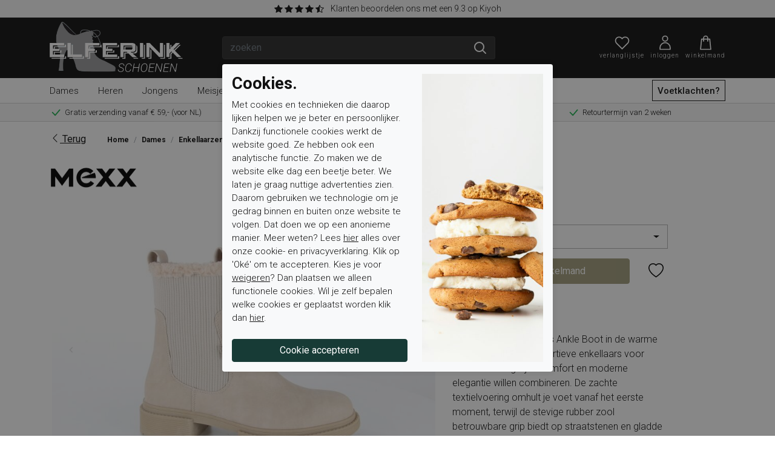

--- FILE ---
content_type: text/html; charset=utf-8
request_url: https://elferinkschoenen.nl/mexx-mxty023602w-2022-enkellaarzen-sportief-11267-40
body_size: 18785
content:
 

<!DOCTYPE html><html dir="ltr" lang="nl"><head><meta charset="utf-8"/><meta http-equiv="x-ua-compatible" content="ie=edge"><meta name="viewport" content="width=device-width, initial-scale=1, shrink-to-fit=no"><!-- deze tags moten als eerste komen, NIKS tusen of boven plaatsen --><script>
 var allowtracking = true;
 // Define dataLayer and the gtag function.
 window.dataLayer = window.dataLayer || [];
 const ad_storage = window.localStorage.getItem('ad_storage');
 const personalization_storage = window.localStorage.getItem('personalization_storage');
 const analytics_storage = window.localStorage.getItem('analytics_storage');
 window.show_cookie_bar = false;
 window.fire_toestemmingsscripts = false;
 // if nothing is stored show cookiebar
 if (ad_storage === null && personalization_storage === null && analytics_storage === null) {
 window.show_cookie_bar = true;
 } else if(analytics_storage !== null && analytics_storage == 'granted') {
 window.fire_toestemmingsscripts = true;
 }
 function gtag(){dataLayer.push(arguments);}// Default all categories to 'denied'
 gtag('consent', 'default', {
 'ad_storage': 'denied',
 'ad_user_data': 'denied',
 'ad_personalization': 'denied',
 'analytics_storage': 'denied',
 'personalization_storage': 'denied',
 });
 gtag('set', 'ads_data_redaction', true);
 if (ad_storage !== null && personalization_storage !== null && analytics_storage !== null) {
 gtag('consent', 'update', {
 'ad_storage': (ad_storage ? ad_storage : 'denied'),
 'ad_user_data': (ad_storage ? ad_storage : 'denied'),
 'ad_personalization': (ad_storage ? ad_storage : 'denied'),
 'analytics_storage': (analytics_storage ? analytics_storage : 'denied'),
 'personalization_storage': (personalization_storage ? personalization_storage : 'denied'),
 });
 dataLayer.push({'event': 'cookie_consent_update'});
 if(ad_storage === 'granted'){
 dataLayer.push({'event': 'cookie_consent_marketing'});
 }
 if (personalization_storage === 'granted') {
 dataLayer.push({'event': 'cookie_consent_preferences'});
 }
 if(analytics_storage === 'granted'){
 dataLayer.push({'event': 'cookie_consent_statistics'});
 }
 }
 </script><title>Mexx  MXTY023602W-2022 Enkellaarzen Sportief beige Ankle Boot Maevis</title><meta name="description" content="Mexx  MXTY023602W-2022 beige Ankle Boot Maevis, Direct leverbaar uit de webshop van elferinkschoenen.nl/"/><meta property="og:locale" content="nl_NL"/><meta property="og:title" content="Mexx  MXTY023602W-2022 Enkellaarzen Sportief beige Ankle Boot Maevis"/><meta property="og:description" content="Mexx  MXTY023602W-2022 beige Ankle Boot Maevis, Direct leverbaar uit de webshop van elferinkschoenen.nl/"/><meta property="og:type" content="article"/><meta property="og:url" content="https://elferinkschoenen.nl/mexx-mxty023602w-2022-enkellaarzen-sportief-11267-40"/><meta property="og:image" content="https://elferinkschoenen.nl/pimages/11267-40_1.jpg"/><meta name="apple-mobile-web-app-capable" content="yes"/><meta name="apple-mobile-web-app-status-bar-style" content="black"/><meta name="apple-mobile-web-app-title" content="Mexx  MXTY023602W-2022 Enkellaarzen Sportief beige Ankle Boot Maevis"/><meta name="google-site-verification" content="0AoB7Jtl1wByDPnIZfx_n_tB_p8-qmLQUCkyjdTtFhs"><link rel="canonical" href="https://elferinkschoenen.nl/mexx-mxty023602w-2022-enkellaarzen-sportief-11267-40"/><link rel="apple-touch-icon" sizes="180x180"
 href="//elferinkschoenen.nl/webshop/html/elferink/apple-touch-icon.png"><link rel="icon" type="image/png" sizes="32x32"
 href="//elferinkschoenen.nl/webshop/html/elferink/favicon-32x32.png"><link rel="icon" type="image/png" sizes="16x16"
 href="//elferinkschoenen.nl/webshop/html/elferink/favicon-16x16.png"><link rel="manifest" href="//elferinkschoenen.nl/webshop/html/elferink/site.webmanifest"><meta name="msapplication-TileColor" content="#da532c"><meta name="theme-color" content="#ffffff"><link rel="preconnect" href="https://fonts.googleapis.com"><link rel="preconnect" href="https://fonts.gstatic.com" crossorigin><link href="https://fonts.googleapis.com/css2?family=Roboto:wght@300;400;500;700&display=swap" rel="stylesheet"><link href="https://fonts.googleapis.com/css2?family=Jura:wght@700&display=swap" rel="stylesheet"><!-- STYLESHEETS worden ingeladen via minifyer groupConfig --><link media="screen" type="text/css" rel="stylesheet" href="/css/g/site.css?v=1.1.2"/><!-- <style>
 :root {
 --bg-primary: red;
 }
 </style> --><meta name="facebook-domain-verification" content="d8bcqszy9ox2k1lnnbpp8joitvgabn" /><!-- Google Tag Manager --><script>(function(w,d,s,l,i){w[l]=w[l]||[];w[l].push({'gtm.start':
                        new Date().getTime(),event:'gtm.js'});var f=d.getElementsByTagName(s)[0],
                        j=d.createElement(s),dl=l!='dataLayer'?'&l='+l:'';j.async=true;j.src=
                        'https://www.googletagmanager.com/gtm.js?id='+i+dl;f.parentNode.insertBefore(j,f);
                        })(window,document,'script','dataLayer','GTM-MX9SN45');
                    </script><!-- End Google Tag Manager --><style>
 .async-hide {
 opacity: 0 !important
 }
 :root {
 --bg-primary: #3F6C73;--bg-primary-rgb: 63, 108, 115;--bg-secondary: #173B36;--bg-secondary-rgb: 23, 59, 54;--bg-third: #D8C7BA;--bg-third-rgb: 216, 199, 186;
 }
 </style><!-- Facebook Pixel Code --><script>
                    !function(f,b,e,v,n,t,s)
                        {if(f.fbq)return;n=f.fbq=function(){n.callMethod?
                        n.callMethod.apply(n,arguments):n.queue.push(arguments)};
                        if(!f._fbq)f._fbq=n;n.push=n;n.loaded=!0;n.version='2.0';
                        n.queue=[];t=b.createElement(e);t.async=!0;
                        t.src=v;s=b.getElementsByTagName(e)[0];
                        s.parentNode.insertBefore(t,s)}(window, document,'script',
                        'https://connect.facebook.net/en_US/fbevents.js');
                        fbq('init', '2290856851189684');
                        fbq('track', 'PageView');
                </script><noscript><img height='1' width='1' style='display:none' 
                        src='https://www.facebook.com/tr?id=2290856851189684&ev=PageView&noscript=1'/></noscript><!-- End Facebook Pixel Code --><script async src="https://www.googletagmanager.com/gtag/js?id=UA-12745161-1"></script><script>
 window.dataLayer = window.dataLayer || [];
 function gtag() {
 dataLayer.push(arguments);
 }
 gtag('js', new Date());
 gtag("config", "UA-12745161-1", {"anonymize_ip": true })
 ;
 </script></head><body class="productpagina"><!-- Google Tag Manager --><noscript><iframe src="https://www.googletagmanager.com/ns.html?id=GTM-MX9SN45" height="0" width="0" style="display:none;visibility:hidden"></iframe></noscript><!-- End Google Tag Manager --><noscript><img height="1" width="1" style="display:none"
src=https://www.facebook.com/tr?id=2290856851189684&ev=PageView&noscript=1
/></noscript><div class="offcanvas offcanvas-start" tabindex="-1" id="mobileMenu" aria-labelledby="mobileMenuLabel"><div class="offcanvas-header"><h5 class="offcanvas-title" id="mobileMenuLabel"><img class="sidebar-logo" src="/webshop/html/elferink/images/logo-zwart.png" alt="Elferink"></h5><button type="button" class="btn-close text-reset" data-bs-dismiss="offcanvas" aria-label="Close"></button></div><div class="offcanvas-body p-0"><div class="menu-wrapper"><div class="drilldown"><div class="drilldown-container"><ul class="drilldown-root"><li class="submenu"><a href="#">Dames</a><ul class="drilldown-sub"><li class="drilldown-back"><a>Terug</a></li><li><a href="/dames-schoenen" class="">
 Alle Dames Schoenen
 </a></li><li><a href="/dames-schoenen/sneakers" class="">
 Sneakers
 </a></li><li><a href="/dames-schoenen/ballerinas" class="">
 Ballerina's
 </a></li><li><a href="/dames-schoenen/bandschoenen" class="">
 Bandschoenen
 </a></li><li><a href="/dames-schoenen/enkellaarzen" class="">
 Enkellaarzen
 </a></li><li><a href="/dames-schoenen/enkellaarzen-gekleed" class="">
 Enkellaarzen Gekleed
 </a></li><li><a href="/dames-schoenen/enkellaarzen-sportief" class="">
 Enkellaarzen Sportief
 </a></li><li><a href="/dames-schoenen/handschoenen" class="">
 Handschoenen
 </a></li><li><a href="/dames-schoenen/inlegzolen" class="">
 Inlegzolen
 </a></li><li><a href="/dames-schoenen/instappers-gekleed" class="">
 Instappers Gekleed
 </a></li><li><a href="/dames-schoenen/instappers-sportief" class="">
 Instappers Sportief
 </a></li><li><a href="/dames-schoenen/klittenbandschoenen" class="">
 Klittenbandschoenen
 </a></li><li><a href="/dames-schoenen/laarzen" class="">
 Laarzen
 </a></li><li><a href="/dames-schoenen/laarzen-gekleed" class="">
 Laarzen Gekleed
 </a></li><li><a href="/dames-schoenen/laarzen-sportief" class="">
 Laarzen Sportief
 </a></li><li><a href="/dames-schoenen/pantoffel-gesloten-hiel" class="">
 Pantoffel (Gesloten hiel)
 </a></li><li><a href="/dames-schoenen/pantoffel-open-hiel" class="">
 Pantoffel (Open hiel)
 </a></li><li><a href="/dames-schoenen/pumps" class="">
 Pumps
 </a></li><li><a href="/dames-schoenen/sandalen" class="">
 Sandalen
 </a></li><li><a href="/dames-schoenen/sandalen-gekleed" class="">
 Sandalen Gekleed
 </a></li><li><a href="/dames-schoenen/sandalen-sportief" class="">
 Sandalen Sportief
 </a></li><li><a href="/dames-schoenen/schaatsen" class="">
 Schaatsen
 </a></li><li><a href="/dames-schoenen/slippers" class="">
 Slippers
 </a></li><li><a href="/dames-schoenen/sokken" class="">
 Sokken
 </a></li><li><a href="/dames-schoenen/tassen" class="">
 Tassen
 </a></li><li><a href="/dames-schoenen/veterboots-gekleed" class="">
 Veterboots Gekleed
 </a></li><li><a href="/dames-schoenen/veterboots-sportief" class="">
 Veterboots Sportief
 </a></li><li><a href="/dames-schoenen/veterschoenen" class="">
 Veterschoenen
 </a></li><li><a href="/dames-schoenen/veterschoenen-gekleed" class="">
 Veterschoenen Gekleed
 </a></li><li><a href="/dames-schoenen/veterschoenen-sportief" class="">
 Veterschoenen Sportief
 </a></li><li><a href="/dames-schoenen/wandelschoenen-hoog" class="">
 Wandelschoenen Hoog
 </a></li><li><a href="/dames-schoenen/wandelschoenen-laag" class="">
 Wandelschoenen Laag
 </a></li><li><a href="/dames-schoenen/wandelsokken" class="">
 Wandelsokken
 </a></li></ul></li><li class="submenu"><a href="#">Heren</a><ul class="drilldown-sub"><li class="drilldown-back"><a>Terug</a></li><li><a href="/heren-schoenen" class="">
 Alle Heren Schoenen
 </a></li><li><a href="/heren-schoenen/sneakers" class="">
 Sneakers
 </a></li><li><a href="/heren-schoenen/blazer" class="">
 Blazer
 </a></li><li><a href="/heren-schoenen/enkellaarzen-gekleed" class="">
 Enkellaarzen Gekleed
 </a></li><li><a href="/heren-schoenen/enkellaarzen-sportief" class="">
 Enkellaarzen Sportief
 </a></li><li><a href="/heren-schoenen/gilet" class="">
 Gilet
 </a></li><li><a href="/heren-schoenen/handschoenen" class="">
 Handschoenen
 </a></li><li><a href="/heren-schoenen/inlegzolen" class="">
 Inlegzolen
 </a></li><li><a href="/heren-schoenen/instappers-gekleed" class="">
 Instappers Gekleed
 </a></li><li><a href="/heren-schoenen/instappers-sportief" class="">
 Instappers Sportief
 </a></li><li><a href="/heren-schoenen/klittenbandschoenen" class="">
 Klittenbandschoenen
 </a></li><li><a href="/heren-schoenen/overhemden" class="">
 Overhemden
 </a></li><li><a href="/heren-schoenen/pantoffel-gesloten-hiel" class="">
 Pantoffel (Gesloten hiel)
 </a></li><li><a href="/heren-schoenen/pantoffel-open-hiel" class="">
 Pantoffel (Open hiel)
 </a></li><li><a href="/heren-schoenen/riemen" class="">
 Riemen
 </a></li><li><a href="/heren-schoenen/sandalen" class="">
 Sandalen
 </a></li><li><a href="/heren-schoenen/sandalen-sportief" class="">
 Sandalen Sportief
 </a></li><li><a href="/heren-schoenen/schaatsen" class="">
 Schaatsen
 </a></li><li><a href="/heren-schoenen/slippers" class="">
 Slippers
 </a></li><li><a href="/heren-schoenen/sokken" class="">
 Sokken
 </a></li><li><a href="/heren-schoenen/veterboots-gekleed" class="">
 Veterboots Gekleed
 </a></li><li><a href="/heren-schoenen/veterboots-sportief" class="">
 Veterboots Sportief
 </a></li><li><a href="/heren-schoenen/veterschoenen-gekleed" class="">
 Veterschoenen Gekleed
 </a></li><li><a href="/heren-schoenen/veterschoenen-sportief" class="">
 Veterschoenen Sportief
 </a></li><li><a href="/heren-schoenen/wandelschoenen-hoog" class="">
 Wandelschoenen Hoog
 </a></li><li><a href="/heren-schoenen/wandelschoenen-laag" class="">
 Wandelschoenen Laag
 </a></li><li><a href="/heren-schoenen/wandelsokken" class="">
 Wandelsokken
 </a></li></ul></li><li class="submenu"><a href="#">Jongens</a><ul class="drilldown-sub"><li class="drilldown-back"><a>Terug</a></li><li><a href="/jongens" class="">
 Alle Jongens Schoenen
 </a></li><li><a href="/jongens/sneakers" class="">
 Sneakers
 </a></li><li><a href="/jongens/babyschoenen" class="">
 Babyschoenen
 </a></li><li><a href="/jongens/enkellaarzen" class="">
 Enkellaarzen
 </a></li><li><a href="/jongens/fournituren-divers" class="">
 Fournituren Divers
 </a></li><li><a href="/jongens/klittenbandboots" class="">
 Klittenbandboots
 </a></li><li><a href="/jongens/klittenbandschoenen" class="">
 Klittenbandschoenen
 </a></li><li><a href="/jongens/laarzen" class="">
 Laarzen
 </a></li><li><a href="/jongens/pantoffel-gesloten-hiel" class="">
 Pantoffel (Gesloten hiel)
 </a></li><li><a href="/jongens/sandalen" class="">
 Sandalen
 </a></li><li><a href="/jongens/schaatsen" class="">
 Schaatsen
 </a></li><li><a href="/jongens/slippers" class="">
 Slippers
 </a></li><li><a href="/jongens/sokken" class="">
 Sokken
 </a></li><li><a href="/jongens/veterboots" class="">
 Veterboots
 </a></li><li><a href="/jongens/veterboots-sportief" class="">
 Veterboots Sportief
 </a></li><li><a href="/jongens/veterschoenen" class="">
 Veterschoenen
 </a></li></ul></li><li class="submenu"><a href="#">Meisjes</a><ul class="drilldown-sub"><li class="drilldown-back"><a>Terug</a></li><li><a href="/meisjes" class="">
 Alle Meisjes Schoenen
 </a></li><li><a href="/meisjes/sneakers" class="">
 Sneakers
 </a></li><li><a href="/meisjes/babyschoenen" class="">
 Babyschoenen
 </a></li><li><a href="/meisjes/bandschoenen" class="">
 Bandschoenen
 </a></li><li><a href="/meisjes/enkellaarzen" class="">
 Enkellaarzen
 </a></li><li><a href="/meisjes/enkellaarzen-sportief" class="">
 Enkellaarzen Sportief
 </a></li><li><a href="/meisjes/fournituren-divers" class="">
 Fournituren Divers
 </a></li><li><a href="/meisjes/klittenbandboots" class="">
 Klittenbandboots
 </a></li><li><a href="/meisjes/klittenbandschoenen" class="">
 Klittenbandschoenen
 </a></li><li><a href="/meisjes/laarzen" class="">
 Laarzen
 </a></li><li><a href="/meisjes/pantoffel-gesloten-hiel" class="">
 Pantoffel (Gesloten hiel)
 </a></li><li><a href="/meisjes/sandalen" class="">
 Sandalen
 </a></li><li><a href="/meisjes/schaatsen" class="">
 Schaatsen
 </a></li><li><a href="/meisjes/slippers" class="">
 Slippers
 </a></li><li><a href="/meisjes/sokken" class="">
 Sokken
 </a></li><li><a href="/meisjes/veterboots" class="">
 Veterboots
 </a></li><li><a href="/meisjes/veterboots-sportief" class="">
 Veterboots Sportief
 </a></li><li><a href="/meisjes/veterschoenen" class="">
 Veterschoenen
 </a></li></ul></li><li class="" ><a href="/nieuw/" class="link "><span>Nieuw</span></a></li><li class="" ><a href="/merken/" class="link "><span>Merken</span></a></li><li class="" ><a href="/blog/" class="link "><span>Blog</span></a></li><li class="sale-item" ><a href="/sale/" class="link"><span>Sale</span></a></li></ul></div></div></div></div></div><div class="offcanvas offcanvas-end" tabindex="-1" id="shoppingCartSmall" aria-labelledby="shoppingCartSmallLabel"><div class="offcanvas-header"><h5 class="offcanvas-title" id="shoppingCartSmallLabel">Winkelmand</h5><button type="button" class="btn-close text-reset" data-bs-dismiss="offcanvas" aria-label="Close"></button></div><div class="offcanvas-body p-0"><!-- REPLACEBEGIN winkelmandjeoffcanvas --><replace-tag name="winkelmandjeoffcanvas"><ul class="list-group list-group-flush" id="products-bag"><li class="no-products list-group-item">
 Geen producten in de winkelwagen
 <br /><br /><a class="to-checkout btn btn-secondary btn-checkout expanded" href="/winkelmandje.html">Naar winkelmand</a></li></ul><!-- REPLACEEINDE winkelmandjeoffcanvas --></replace-tag></div></div><div id="reviewbanner"><a href="https://www.kiyoh.com/reviews/1042206/elferink_schoenen_bv" title="Elferink Schoenen BV" target="_blank"><span class="truststars d-none d-md-inline-block" data-rating="4.7"></span>
 Klanten beoordelen ons met een 9.3 op Kiyoh
 </a></div><header id="header"><div class="container"><div class="row top-row"><div class="col-2 d-flex d-lg-none"><button class="hamburger btn" type="button" id="toggleMobile" data-bs-toggle="offcanvas"
 data-bs-target="#mobileMenu"><div class="hamburger-box"></div></button></div><div class="col-5 col-lg-3"><a href="/" class="logo" id="logo"><img src="/webshop/html/elferink/images/logo-elferink.png" alt=""></a></div><div class="col-lg-5 d-none d-lg-flex"><form id="jq-search" class="" method="GET" action="/zoek/">
                                    <div id="CSRFGuard_1390142100" class="CSRF">
<input type="hidden" name="CSRFName" value="CSRFGuard_1390142100" />
<input type="hidden" name="CSRFToken" value="4de95c76526a42c23e6b35181b99eb31c4f213786068a1b7a5e4ee6278d5a35ec578f80b902b87a816e0c67ee7c49c5aea99bb8d20fb459935fb90954fda051d" /></div><div class="input-group"><input class="form-control" id="search" name="search" type="text" placeholder="zoeken" value="" autocomplete="off"><input type="hidden" id="jq-previous-search" value="" ><button name="submit" class="btn btn-primary" value="" type="submit"><svg fill="none" height="24" stroke="#000" stroke-linecap="round" stroke-linejoin="round"
 stroke-width="2" viewBox="0 0 24 24" width="24" xmlns="http://www.w3.org/2000/svg"><circle cx="10.5" cy="10.5" r="7.5" /><line x1="21" x2="15.8" y1="21" y2="15.8" /></svg></button></div></form></div><div class="col-5 col-lg-4 top-icons"><a href="#" class="link d-inline-block d-lg-none" onclick="Header.toggleSearchWrapper(event);"><svg fill="none" stroke="#fff" style="fill: none;" stroke-linecap="round" stroke-linejoin="round"
 stroke-width="2"
 viewBox="0 0 25 25" xmlns="http://www.w3.org/2000/svg"><circle cx="10.5" cy="10.5" r="7.5"/><line x1="21" x2="15.8" y1="21" y2="15.8"/></svg><div class="icon-label">
 zoeken
 </div></a><!-- REPLACEBEGIN verlanglijstjelink --><replace-tag name="verlanglijstjelink"><a href="/mijn-account/mijn-verlanglijstje" title="Mijn Verlanglijstje" id="fav" class="link "><svg id="Outlined" viewBox="0 0 32 32" xmlns="http://www.w3.org/2000/svg"><g id="Fill"><path
 d="M16,29.41,4.34,17.77a8.13,8.13,0,0,1,0-11.41,8,8,0,0,1,11.33,0L16,6.7l.33-.34a8,8,0,0,1,11.33,0,8.14,8.14,0,0,1,0,11.41ZM10,6A5.94,5.94,0,0,0,5.75,7.77a6.13,6.13,0,0,0,0,8.59L16,26.59,26.25,16.36a6.13,6.13,0,0,0,0-8.59,6,6,0,0,0-8.49,0L16,9.51,14.25,7.78A6,6,0,0,0,10,6Z" /></g></svg><span class="count"></span><span class="icon-label">
 Verlanglijstje
 </span></a><!-- REPLACEEINDE verlanglijstjelink --></replace-tag><!-- REPLACEBEGIN headermijnaccount --><replace-tag name="headermijnaccount"><a class="myaccount link" href="/inloggen" title="Inloggen"><svg viewBox="0 0 32 32" xmlns="http://www.w3.org/2000/svg"><title /><g data-name="Film Roll" id="Film_Roll"><path d="M16,14a6,6,0,1,0-6-6A6,6,0,0,0,16,14ZM16,4a4,4,0,1,1-4,4A4,4,0,0,1,16,4Z" /><path
 d="M16,15A11,11,0,0,0,5,26v3a1,1,0,0,0,1,1H26a1,1,0,0,0,1-1V26A11,11,0,0,0,16,15Zm9,13H7V26a9,9,0,0,1,18,0Z" /></g></svg><div class="icon-label">
 Inloggen
 </div></a><!-- REPLACEEINDE headermijnaccount --></replace-tag><span id="jq-shoppingbag"><!-- REPLACEBEGIN winkelmandjeklein --><replace-tag name="winkelmandjeklein"><a href="#shoppingCartSmall" title="0 producten voor &euro; 0,00 euro" class="link" role="button" data-bs-toggle="offcanvas"><svg id="Icons" style="enable-background:new 0 0 32 32;" version="1.1" viewBox="0 0 32 32"
	xml:space="preserve" xmlns="http://www.w3.org/2000/svg" xmlns:xlink="http://www.w3.org/1999/xlink"><style type="text/css">
	.st0 {
	fill: none;
	stroke: white;
	stroke-width: 2;
	stroke-linecap: round;
	stroke-linejoin: round;
	stroke-miterlimit: 10;
	}
	.st1 {
	fill: none;
	stroke: white;
	stroke-width: 2;
	stroke-linecap: round;
	stroke-linejoin: round;
	stroke-miterlimit: 10;
	stroke-dasharray: 3;
	}
	.st2 {
	fill: none;
	stroke: white;
	stroke-width: 2;
	stroke-linejoin: round;
	stroke-miterlimit: 10;
	}
	.st3 {
	fill: none;
	}
</style><polygon class="st0" points="26,29 6,29 8,9 24,9 " /><path class="st0" d="M12,13V7c0-2.2,1.8-4,4-4h0c2.2,0,4,1.8,4,4v6" /><rect class="st3" height="680" width="536" x="-504" y="-72" /></svg><span class="icon-label">Winkelmand</span></a><!-- REPLACEEINDE winkelmandjeklein --></replace-tag></span></div></div></div><div class="menu-wrap"><div class="container"><div class="col-12 d-none d-lg-block"><nav class="nav bs5flyout-menu" id="main_menu"><button data-href="#" onclick="location.href='/dames-schoenen'"
 class="nav-link bs5-has-flyout " title="Dames">
 Dames
 <span class="bs5-flyout"><span class="inner"><span class="container"><span class="row"><span class="col-12"><span class="menu-item-merken row"><span class="col-2 bs5-flyout-col text-start"><a class="titel nav-link" href="">
 Categorieën
 </a><a href="/dames-schoenen/sneakers"
 class="nav-link ">
 Sneakers
 </a><a href="/dames-schoenen/bandschoenen"
 class="nav-link ">
 Bandschoenen
 </a><a href="/dames-schoenen/enkellaarzen-gekleed"
 class="nav-link ">
 Enkellaarzen Gekleed
 </a><a href="/dames-schoenen/handschoenen"
 class="nav-link ">
 Handschoenen
 </a><a href="/dames-schoenen/instappers-gekleed"
 class="nav-link ">
 Instappers Gekleed
 </a><a href="/dames-schoenen/klittenbandschoenen"
 class="nav-link ">
 Klittenbandschoenen
 </a><a href="/dames-schoenen/laarzen-gekleed"
 class="nav-link ">
 Laarzen Gekleed
 </a><a href="/dames-schoenen/pantoffel-gesloten-hiel"
 class="nav-link ">
 Pantoffel (Gesloten hiel)
 </a><a href="/dames-schoenen/pumps"
 class="nav-link ">
 Pumps
 </a><a href="/dames-schoenen/sandalen-gekleed"
 class="nav-link ">
 Sandalen Gekleed
 </a><a href="/dames-schoenen/schaatsen"
 class="nav-link ">
 Schaatsen
 </a><a href="/dames-schoenen/sokken"
 class="nav-link ">
 Sokken
 </a><a href="/dames-schoenen/veterboots-gekleed"
 class="nav-link ">
 Veterboots Gekleed
 </a><a href="/dames-schoenen/veterschoenen"
 class="nav-link ">
 Veterschoenen
 </a><a href="/dames-schoenen/veterschoenen-sportief"
 class="nav-link ">
 Veterschoenen Sportief
 </a><a href="/dames-schoenen/wandelschoenen-laag"
 class="nav-link ">
 Wandelschoenen Laag
 </a></span><span class="col-2 bs5-flyout-col text-start"><span class="bs5-flyout-spacer"></span><a href="/dames-schoenen/ballerinas"
 class="nav-link ">
 Ballerina's
 </a><a href="/dames-schoenen/enkellaarzen"
 class="nav-link ">
 Enkellaarzen
 </a><a href="/dames-schoenen/enkellaarzen-sportief"
 class="nav-link ">
 Enkellaarzen Sportief
 </a><a href="/dames-schoenen/inlegzolen"
 class="nav-link ">
 Inlegzolen
 </a><a href="/dames-schoenen/instappers-sportief"
 class="nav-link ">
 Instappers Sportief
 </a><a href="/dames-schoenen/laarzen"
 class="nav-link ">
 Laarzen
 </a><a href="/dames-schoenen/laarzen-sportief"
 class="nav-link ">
 Laarzen Sportief
 </a><a href="/dames-schoenen/pantoffel-open-hiel"
 class="nav-link ">
 Pantoffel (Open hiel)
 </a><a href="/dames-schoenen/sandalen"
 class="nav-link ">
 Sandalen
 </a><a href="/dames-schoenen/sandalen-sportief"
 class="nav-link ">
 Sandalen Sportief
 </a><a href="/dames-schoenen/slippers"
 class="nav-link ">
 Slippers
 </a><a href="/dames-schoenen/tassen"
 class="nav-link ">
 Tassen
 </a><a href="/dames-schoenen/veterboots-sportief"
 class="nav-link ">
 Veterboots Sportief
 </a><a href="/dames-schoenen/veterschoenen-gekleed"
 class="nav-link ">
 Veterschoenen Gekleed
 </a><a href="/dames-schoenen/wandelschoenen-hoog"
 class="nav-link ">
 Wandelschoenen Hoog
 </a><a href="/dames-schoenen/wandelsokken"
 class="nav-link ">
 Wandelsokken
 </a></span><span class="col-2 bs5-flyout-col text-start cat-merken"><a class="titel nav-link" href="">
 Merken
 </a><a href="/dames-schoenen/birkenstock"
 class="nav-link">
 Birkenstock
 </a><a href="/dames-schoenen/durea"
 class="nav-link">
 Durea
 </a><a href="/dames-schoenen/eralters"
 class="nav-link">
 Eralters
 </a><a href="/dames-schoenen/gabor"
 class="nav-link">
 Gabor
 </a><a href="/dames-schoenen/helioform"
 class="nav-link">
 Helioform
 </a><a href="/dames-schoenen/la-strada"
 class="nav-link">
 La Strada
 </a><a href="/dames-schoenen/maruti"
 class="nav-link">
 Maruti
 </a><a href="/dames-schoenen/mexx"
 class="nav-link">
 Mexx
 </a><a href="/dames-schoenen/piedi-nudi"
 class="nav-link">
 Piedi Nudi
 </a><a href="/dames-schoenen/rieker"
 class="nav-link">
 Rieker
 </a><a href="/dames-schoenen/timberland"
 class="nav-link">
 Timberland
 </a><a href="/dames-schoenen/unisa"
 class="nav-link">
 Unisa
 </a><a href="/dames-schoenen/waldlaufer"
 class="nav-link">
 Waldlaufer
 </a><a href="/dames-schoenen/x-socks"
 class="nav-link">
 X-Socks
 </a><a href="/dames-schoenen/zandstra"
 class="nav-link">
 Zandstra
 </a></span><span class="col-2 bs5-flyout-col text-start"><span class="bs5-flyout-spacer"></span><a href="/dames-schoenen/dr.-martens"
 class="nav-link">
 Dr. Martens
 </a><a href="/dames-schoenen/ecco"
 class="nav-link">
 Ecco
 </a><a href="/dames-schoenen/floris-van-bommel"
 class="nav-link">
 Floris Van Bommel
 </a><a href="/dames-schoenen/hartjes"
 class="nav-link">
 Hartjes
 </a><a href="/dames-schoenen/hoff"
 class="nav-link">
 Hoff
 </a><a href="/dames-schoenen/liu-jo"
 class="nav-link">
 Liu Jo
 </a><a href="/dames-schoenen/meindl"
 class="nav-link">
 Meindl
 </a><a href="/dames-schoenen/new-balance"
 class="nav-link">
 New Balance
 </a><a href="/dames-schoenen/ps-poelman"
 class="nav-link">
 PS Poelman
 </a><a href="/dames-schoenen/solidus"
 class="nav-link">
 Solidus
 </a><a href="/dames-schoenen/tommy-hilfiger"
 class="nav-link">
 Tommy Hilfiger
 </a><a href="/dames-schoenen/via-vai"
 class="nav-link">
 VIA VAI
 </a><a href="/dames-schoenen/wolky"
 class="nav-link">
 Wolky
 </a><a href="/dames-schoenen/xsensible"
 class="nav-link">
 Xsensible
 </a><a href="/merken"
 class="nav-link">
 Alle merken
 </a></span><span class="col-4 bs5-flyout-col bs5-flyout-image text-start"><span class="bs5-flyout-spacer"></span><a href="https://elferinkschoenen.nl/dames-schoenen"><span class="img lazyload lazypreload"
 data-bg="/files/DAMES_MENUBANNER_NIEUWE_COLLECTIE_25_HW.jpg"></span></a></span></span></span></span></span></span></span></button><button data-href="#" onclick="location.href='/heren-schoenen'"
 class="nav-link bs5-has-flyout " title="Heren">
 Heren
 <span class="bs5-flyout"><span class="inner"><span class="container"><span class="row"><span class="col-12"><span class="menu-item-merken row"><span class="col-2 bs5-flyout-col text-start"><a class="titel nav-link" href="">
 Categorieën
 </a><a href="/heren-schoenen/sneakers"
 class="nav-link ">
 Sneakers
 </a><a href="/heren-schoenen/enkellaarzen-gekleed"
 class="nav-link ">
 Enkellaarzen Gekleed
 </a><a href="/heren-schoenen/gilet"
 class="nav-link ">
 Gilet
 </a><a href="/heren-schoenen/inlegzolen"
 class="nav-link ">
 Inlegzolen
 </a><a href="/heren-schoenen/instappers-sportief"
 class="nav-link ">
 Instappers Sportief
 </a><a href="/heren-schoenen/overhemden"
 class="nav-link ">
 Overhemden
 </a><a href="/heren-schoenen/pantoffel-open-hiel"
 class="nav-link ">
 Pantoffel (Open hiel)
 </a><a href="/heren-schoenen/sandalen"
 class="nav-link ">
 Sandalen
 </a><a href="/heren-schoenen/schaatsen"
 class="nav-link ">
 Schaatsen
 </a><a href="/heren-schoenen/sokken"
 class="nav-link ">
 Sokken
 </a><a href="/heren-schoenen/veterboots-sportief"
 class="nav-link ">
 Veterboots Sportief
 </a><a href="/heren-schoenen/veterschoenen-sportief"
 class="nav-link ">
 Veterschoenen Sportief
 </a><a href="/heren-schoenen/wandelschoenen-laag"
 class="nav-link ">
 Wandelschoenen Laag
 </a></span><span class="col-2 bs5-flyout-col text-start"><span class="bs5-flyout-spacer"></span><a href="/heren-schoenen/blazer"
 class="nav-link ">
 Blazer
 </a><a href="/heren-schoenen/enkellaarzen-sportief"
 class="nav-link ">
 Enkellaarzen Sportief
 </a><a href="/heren-schoenen/handschoenen"
 class="nav-link ">
 Handschoenen
 </a><a href="/heren-schoenen/instappers-gekleed"
 class="nav-link ">
 Instappers Gekleed
 </a><a href="/heren-schoenen/klittenbandschoenen"
 class="nav-link ">
 Klittenbandschoenen
 </a><a href="/heren-schoenen/pantoffel-gesloten-hiel"
 class="nav-link ">
 Pantoffel (Gesloten hiel)
 </a><a href="/heren-schoenen/riemen"
 class="nav-link ">
 Riemen
 </a><a href="/heren-schoenen/sandalen-sportief"
 class="nav-link ">
 Sandalen Sportief
 </a><a href="/heren-schoenen/slippers"
 class="nav-link ">
 Slippers
 </a><a href="/heren-schoenen/veterboots-gekleed"
 class="nav-link ">
 Veterboots Gekleed
 </a><a href="/heren-schoenen/veterschoenen-gekleed"
 class="nav-link ">
 Veterschoenen Gekleed
 </a><a href="/heren-schoenen/wandelschoenen-hoog"
 class="nav-link ">
 Wandelschoenen Hoog
 </a><a href="/heren-schoenen/wandelsokken"
 class="nav-link ">
 Wandelsokken
 </a></span><span class="col-2 bs5-flyout-col text-start cat-merken"><a class="titel nav-link" href="">
 Merken
 </a><a href="/heren-schoenen/australian"
 class="nav-link">
 Australian
 </a><a href="/heren-schoenen/birkenstock"
 class="nav-link">
 Birkenstock
 </a><a href="/heren-schoenen/ecco"
 class="nav-link">
 Ecco
 </a><a href="/heren-schoenen/hoff"
 class="nav-link">
 Hoff
 </a><a href="/heren-schoenen/meindl"
 class="nav-link">
 Meindl
 </a><a href="/heren-schoenen/ps-poelman"
 class="nav-link">
 PS Poelman
 </a><a href="/heren-schoenen/rembrandt"
 class="nav-link">
 Rembrandt
 </a><a href="/heren-schoenen/rockport"
 class="nav-link">
 Rockport
 </a><a href="/heren-schoenen/timberland"
 class="nav-link">
 Timberland
 </a><a href="/heren-schoenen/x-socks"
 class="nav-link">
 X-Socks
 </a><a href="/heren-schoenen/zandstra"
 class="nav-link">
 Zandstra
 </a></span><span class="col-2 bs5-flyout-col text-start"><span class="bs5-flyout-spacer"></span><a href="/heren-schoenen/berkelmans"
 class="nav-link">
 Berkelmans
 </a><a href="/heren-schoenen/dr.-martens"
 class="nav-link">
 Dr. Martens
 </a><a href="/heren-schoenen/floris-van-bommel"
 class="nav-link">
 Floris Van Bommel
 </a><a href="/heren-schoenen/kaotiko"
 class="nav-link">
 Kaotiko
 </a><a href="/heren-schoenen/new-balance"
 class="nav-link">
 New Balance
 </a><a href="/heren-schoenen/rehab"
 class="nav-link">
 Rehab
 </a><a href="/heren-schoenen/rieker"
 class="nav-link">
 Rieker
 </a><a href="/heren-schoenen/solidus"
 class="nav-link">
 Solidus
 </a><a href="/heren-schoenen/tommy-hilfiger"
 class="nav-link">
 Tommy Hilfiger
 </a><a href="/heren-schoenen/xsensible"
 class="nav-link">
 Xsensible
 </a><a href="/merken"
 class="nav-link">
 Alle merken
 </a></span><span class="col-4 bs5-flyout-col bs5-flyout-image text-start"><span class="bs5-flyout-spacer"></span><a href="https://elferinkschoenen.nl/heren-schoenen"><span class="img lazyload lazypreload"
 data-bg="/files/HEREN_MENUBANNER_NIEUWE_COLLECTIE_25_HW.jpg"></span></a></span></span></span></span></span></span></span></button><button data-href="#" onclick="location.href='/jongens'"
 class="nav-link bs5-has-flyout " title="Jongens">
 Jongens
 <span class="bs5-flyout"><span class="inner"><span class="container"><span class="row"><span class="col-12"><span class="menu-item-merken row"><span class="col-2 bs5-flyout-col text-start"><a class="titel nav-link" href="">
 Categorieën
 </a><a href="/jongens/sneakers"
 class="nav-link ">
 Sneakers
 </a><a href="/jongens/enkellaarzen"
 class="nav-link ">
 Enkellaarzen
 </a><a href="/jongens/klittenbandboots"
 class="nav-link ">
 Klittenbandboots
 </a><a href="/jongens/laarzen"
 class="nav-link ">
 Laarzen
 </a><a href="/jongens/sandalen"
 class="nav-link ">
 Sandalen
 </a><a href="/jongens/slippers"
 class="nav-link ">
 Slippers
 </a><a href="/jongens/veterboots"
 class="nav-link ">
 Veterboots
 </a><a href="/jongens/veterschoenen"
 class="nav-link ">
 Veterschoenen
 </a></span><span class="col-2 bs5-flyout-col text-start"><span class="bs5-flyout-spacer"></span><a href="/jongens/babyschoenen"
 class="nav-link ">
 Babyschoenen
 </a><a href="/jongens/fournituren-divers"
 class="nav-link ">
 Fournituren Divers
 </a><a href="/jongens/klittenbandschoenen"
 class="nav-link ">
 Klittenbandschoenen
 </a><a href="/jongens/pantoffel-gesloten-hiel"
 class="nav-link ">
 Pantoffel (Gesloten hiel)
 </a><a href="/jongens/schaatsen"
 class="nav-link ">
 Schaatsen
 </a><a href="/jongens/sokken"
 class="nav-link ">
 Sokken
 </a><a href="/jongens/veterboots-sportief"
 class="nav-link ">
 Veterboots Sportief
 </a></span><span class="col-2 bs5-flyout-col text-start cat-merken"><a class="titel nav-link" href="">
 Merken
 </a><a href="/jongens/bergstein"
 class="nav-link">
 Bergstein
 </a><a href="/jongens/braqeez"
 class="nav-link">
 Braqeez
 </a><a href="/jongens/develab"
 class="nav-link">
 Develab
 </a><a href="/jongens/fischer"
 class="nav-link">
 Fischer
 </a><a href="/jongens/jochie"
 class="nav-link">
 Jochie
 </a><a href="/jongens/koel-4-kids"
 class="nav-link">
 Koel 4 Kids
 </a><a href="/jongens/shoesme"
 class="nav-link">
 Shoesme
 </a><a href="/jongens/track-style"
 class="nav-link">
 Track Style
 </a><a href="/merken"
 class="nav-link">
 Alle merken
 </a></span><span class="col-2 bs5-flyout-col text-start"><span class="bs5-flyout-spacer"></span><a href="/jongens/birkenstock"
 class="nav-link">
 Birkenstock
 </a><a href="/jongens/bunnies-junior"
 class="nav-link">
 Bunnies Junior
 </a><a href="/jongens/dr.-martens"
 class="nav-link">
 Dr. Martens
 </a><a href="/jongens/giga-shoes"
 class="nav-link">
 Giga Shoes
 </a><a href="/jongens/jochie-freaks"
 class="nav-link">
 Jochie & Freaks
 </a><a href="/jongens/new-balance"
 class="nav-link">
 New Balance
 </a><a href="/jongens/timberland"
 class="nav-link">
 Timberland
 </a><a href="/jongens/zandstra"
 class="nav-link">
 Zandstra
 </a></span><span class="col-4 bs5-flyout-col bs5-flyout-image text-start"><span class="bs5-flyout-spacer"></span><a href="https://elferinkschoenen.nl/jongens"><span class="img lazyload lazypreload"
 data-bg="/files/DAMES_MENUBANNER_NIEUWE_COLLECTIE_25_HW__1_.jpg"></span></a></span></span></span></span></span></span></span></button><button data-href="#" onclick="location.href='/meisjes'"
 class="nav-link bs5-has-flyout " title="Meisjes">
 Meisjes
 <span class="bs5-flyout"><span class="inner"><span class="container"><span class="row"><span class="col-12"><span class="menu-item-merken row"><span class="col-2 bs5-flyout-col text-start"><a class="titel nav-link" href="">
 Categorieën
 </a><a href="/meisjes/sneakers"
 class="nav-link ">
 Sneakers
 </a><a href="/meisjes/bandschoenen"
 class="nav-link ">
 Bandschoenen
 </a><a href="/meisjes/enkellaarzen-sportief"
 class="nav-link ">
 Enkellaarzen Sportief
 </a><a href="/meisjes/klittenbandboots"
 class="nav-link ">
 Klittenbandboots
 </a><a href="/meisjes/laarzen"
 class="nav-link ">
 Laarzen
 </a><a href="/meisjes/sandalen"
 class="nav-link ">
 Sandalen
 </a><a href="/meisjes/slippers"
 class="nav-link ">
 Slippers
 </a><a href="/meisjes/veterboots"
 class="nav-link ">
 Veterboots
 </a><a href="/meisjes/veterschoenen"
 class="nav-link ">
 Veterschoenen
 </a></span><span class="col-2 bs5-flyout-col text-start"><span class="bs5-flyout-spacer"></span><a href="/meisjes/babyschoenen"
 class="nav-link ">
 Babyschoenen
 </a><a href="/meisjes/enkellaarzen"
 class="nav-link ">
 Enkellaarzen
 </a><a href="/meisjes/fournituren-divers"
 class="nav-link ">
 Fournituren Divers
 </a><a href="/meisjes/klittenbandschoenen"
 class="nav-link ">
 Klittenbandschoenen
 </a><a href="/meisjes/pantoffel-gesloten-hiel"
 class="nav-link ">
 Pantoffel (Gesloten hiel)
 </a><a href="/meisjes/schaatsen"
 class="nav-link ">
 Schaatsen
 </a><a href="/meisjes/sokken"
 class="nav-link ">
 Sokken
 </a><a href="/meisjes/veterboots-sportief"
 class="nav-link ">
 Veterboots Sportief
 </a></span><span class="col-2 bs5-flyout-col text-start cat-merken"><a class="titel nav-link" href="">
 Merken
 </a><a href="/meisjes/bergstein"
 class="nav-link">
 Bergstein
 </a><a href="/meisjes/braqeez"
 class="nav-link">
 Braqeez
 </a><a href="/meisjes/develab"
 class="nav-link">
 Develab
 </a><a href="/meisjes/fischer"
 class="nav-link">
 Fischer
 </a><a href="/meisjes/jochie-freaks"
 class="nav-link">
 Jochie & Freaks
 </a><a href="/meisjes/mexx"
 class="nav-link">
 Mexx
 </a><a href="/meisjes/ps-poelman"
 class="nav-link">
 PS Poelman
 </a><a href="/meisjes/simone-mathieu"
 class="nav-link">
 Simone Mathieu
 </a><a href="/meisjes/tommy-hilfiger"
 class="nav-link">
 Tommy Hilfiger
 </a><a href="/meisjes/two-sides"
 class="nav-link">
 Two Sides
 </a><a href="/merken"
 class="nav-link">
 Alle merken
 </a></span><span class="col-2 bs5-flyout-col text-start"><span class="bs5-flyout-spacer"></span><a href="/meisjes/birkenstock"
 class="nav-link">
 Birkenstock
 </a><a href="/meisjes/bunnies-junior"
 class="nav-link">
 Bunnies Junior
 </a><a href="/meisjes/dr.-martens"
 class="nav-link">
 Dr. Martens
 </a><a href="/meisjes/giga-shoes"
 class="nav-link">
 Giga Shoes
 </a><a href="/meisjes/koel-4-kids"
 class="nav-link">
 Koel 4 Kids
 </a><a href="/meisjes/new-balance"
 class="nav-link">
 New Balance
 </a><a href="/meisjes/shoesme"
 class="nav-link">
 Shoesme
 </a><a href="/meisjes/timberland"
 class="nav-link">
 Timberland
 </a><a href="/meisjes/twins"
 class="nav-link">
 Twins
 </a><a href="/meisjes/zandstra"
 class="nav-link">
 Zandstra
 </a></span><span class="col-4 bs5-flyout-col bs5-flyout-image text-start"><span class="bs5-flyout-spacer"></span><a href="https://elferinkschoenen.nl/meisjes"><span class="img lazyload lazypreload"
 data-bg="/files/MEISJES_MENUBANNER_NIEUWE_COLLECTIE_25_HW__2_.jpg"></span></a></span></span></span></span></span></span></span></button><!-- <a href="/heren" class="link nav-link">Heren</a>--><!-- <a href="/jongens" class="link nav-link">Jongens</a>--><!-- <a href="/meisjes" class="link nav-link">Meisjes</a>--><a href="/nieuw" class="link  nav-link">Nieuw</a><a href="/merken" class="link  nav-link">Merken</a><a href="/blog" class="link nav-link">Blog</a><a href="/sale" class="link nav-link sale">Sale</a><a href="http://www.voetencentrumelferink.nl/" target="_blank" class="link podologie nav-link btn-sm btn btn-primary ms-auto">
 Voetklachten?
 </a><a href="/dames-schoenen" class=" nav-link d-none"
 title="Dames">
 Dames
 </a><a href="/heren-schoenen" class=" nav-link d-none"
 title="Heren">
 Heren
 </a><a href="/jongens" class=" nav-link d-none"
 title="Jongens">
 Jongens
 </a><a href="/meisjes" class=" nav-link d-none"
 title="Meisjes">
 Meisjes
 </a><a class=" nav-link d-none" href="/voetencentrum-elferink"
 title="Voetencentrum Elferink">
 Voetencentrum Elferink
 </a><a class=" nav-link d-none" href="/over-elferink"
 title="Over Elferink">
 Over Elferink
 </a><a class=" nav-link d-none" href="/werken-bij-elferink"
 title="Werken bij Elferink">
 Werken bij Elferink
 </a><a class=" nav-link d-none" href="/acties"
 title="Acties">
 Acties
 </a><a class=" nav-link d-none" href="/lowa-wandelschoenen"
 title="Lowa Wandelschoenen">
 Lowa Wandelschoenen
 </a></nav></div></div></div><div id="mobile_search"><div class="container"><div class="row"><div class="col-12"><form id="mobile_search_form" onsubmit="Header.submitSearchForm(event);">
                                    <div id="CSRFGuard_1336233454" class="CSRF">
<input type="hidden" name="CSRFName" value="CSRFGuard_1336233454" />
<input type="hidden" name="CSRFToken" value="911a9cd7ef1db8d5ba25aea8d9725f3f8da0925cdff332bb9f43c2ce5bf91c0234334b2efbe49ecedead6f109e59700f882621f1bd88bd16558b9c886c3a128e" /></div><div class="input-group mb-0"><input type="search" id="mobile_search_input" class="form-control" placeholder="zoeken"
 aria-label="zoeken"
 aria-describedby="zoeken_addon"><button class="btn btn-primary" type="submit" id="zoeken_addon">zoeken</button></div></form></div></div></div></div></header><div class="usp-wrap d-none d-lg-block"><div class="container"><div class="row"><div class="col-sm-6 col-lg-3 usp-col"><div class="usp">
 Gratis verzending vanaf € 59,- (voor NL)
 </div></div><div class="col-sm-6 col-lg-3 usp-col"><div class="usp">
 Bestel nu, betaal achteraf met Klarna
 </div></div><div class="col-sm-6 col-lg-3 usp-col"><div class="usp">
 Levertijd 1-2 werkdagen*
 </div></div><div class="col-sm-6 col-lg-3 usp-col"><div class="usp">
 Retourtermijn van 2 weken
 </div></div></div></div></div><div id="main-content"><div class="container position-relative mb-4 mb-lg-0" id="product-detail"><div class="row"><div class="d-none d-md-block col-lg-1 col-md-2"><a class="back-to-overview hollow small btn btn-link p-0 mb-3" href="javascript:history.back()"><i class="bi bi-chevron-left"></i> Terug</a></div><div class="col-10 d-none d-md-block"><nav aria-label="Je bent hier:" role="navigation" class="d-none d-sm-block"><ol class="breadcrumb" itemscope itemtype="http://schema.org/BreadcrumbList"><li class="breadcrumb-item" itemprop="itemListElement" itemscope itemtype="http://schema.org/ListItem"><a href="/" title="Terug naar de homepage" itemprop="item">
 Home
 <meta itemprop="name" content="Home" /><meta itemprop="position" content="1" /></a></li><li class="breadcrumb-item" itemprop="itemListElement" itemscope itemtype="http://schema.org/ListItem"><a title="Dames" itemprop="item" href="/dames-schoenen">
 Dames
 <meta itemprop="name" content="Dames" /><meta itemprop="position" content="1" /></a></li><li class="breadcrumb-item" itemprop="itemListElement" itemscope itemtype="http://schema.org/ListItem"><a title="Enkellaarzen Sportief" itemprop="item" href="/dames-schoenen/enkellaarzen-sportief">
 Enkellaarzen Sportief
 <meta itemprop="name" content="Enkellaarzen Sportief" /><meta itemprop="position" content="2" /></a></li><li class="breadcrumb-item" itemprop="itemListElement" itemscope itemtype="http://schema.org/ListItem"><a title="Mexx" itemprop="item" href="/dames-schoenen/enkellaarzen-sportief/mexx">
 Mexx
 <meta itemprop="name" content="Mexx" /><meta itemprop="position" content="3" /></a></li><li class="breadcrumb-item" itemprop="itemListElement" itemscope itemtype="http://schema.org/ListItem"><a title="Mexx  MXTY023602W-2022 beige" itemprop="item" href="https://elferinkschoenen.nl/mexx-mxty023602w-2022-enkellaarzen-sportief-11267-40">
 Mexx  MXTY023602W-2022 beige
 <meta itemprop="name" content="Mexx  MXTY023602W-2022 beige" /><meta itemprop="position" content="4" /></a></li></ol></nav></div></div><div class="row"><div class="col-md-6 col-lg-7 product mb-2 mb-md-0"><div id="product-image" class="row product-image-col"><div class="col-lg-12 px-0 px-md-3"><div id="jq-11267-40_zoomafbeelding" class="jq-zoomafbeelding jq-zoomer" style=""><div class="product-labels"><span class="sale badge badge-primary">Sale</span></div><div id="jq-productimage-slider" class="splide bnnr-slider"><div class="splide__track"><ul class="splide__list"><div class="splide__slide lazyload d-flex align-items-center" data-ean="11267-40"><div class="img-wrap"><img class="img" id="11267-40_mainpicture" src="/pimages/cache/11267-40_1-750-600.jpg" title="  MXTY023602W-2022 beige" alt="" /></div></div><div class="splide__slide lazyload d-flex align-items-center" data-ean="11267-40"><div class="img-wrap"><img class="img" id="11267-40_mainpicture" src="/pimages/cache/11267-40_2-750-600.jpg" title="  MXTY023602W-2022 beige" alt="" /></div></div><div class="splide__slide lazyload d-flex align-items-center" data-ean="11267-40"><div class="img-wrap"><img class="img" id="11267-40_mainpicture" src="/pimages/cache/11267-40_3-750-600.jpg" title="  MXTY023602W-2022 beige" alt="" /></div></div><div class="splide__slide lazyload d-flex align-items-center" data-ean="11267-40"><div class="img-wrap"><img class="img" id="11267-40_mainpicture" src="/pimages/cache/11267-40_4-750-600.jpg" title="  MXTY023602W-2022 beige" alt="" /></div></div><div class="splide__slide lazyload d-flex align-items-center" data-ean="11267-40"><div class="img-wrap"><img class="img" id="11267-40_mainpicture" src="/pimages/cache/11267-40_5-750-600.jpg" title="  MXTY023602W-2022 beige" alt="" /></div></div><div class="splide__slide lazyload d-flex align-items-center" data-ean="11267-40"><div class="img-wrap"><img class="img" id="11267-40_mainpicture" src="/pimages/cache/11267-40_6-750-600.jpg" title="  MXTY023602W-2022 beige" alt="" /></div></div><div class="splide__slide lazyload d-flex align-items-center" data-ean="11267-40"><div class="img-wrap"><img class="img" id="11267-40_mainpicture" src="/pimages/cache/11267-40_7-750-600.jpg" title="  MXTY023602W-2022 beige" alt="" /></div></div><div class="splide__slide lazyload d-flex align-items-center" data-ean="11267-40"><div class="img-wrap"><img class="img" id="11267-40_mainpicture" src="/pimages/cache/11267-40_8-750-600.jpg" title="  MXTY023602W-2022 beige" alt="" /></div></div></ul></div></div></div></div></div><div class="brand-img mb-2"><div class="img-wrap"><img class="lazyload" data-src="/files/Mexx_Logo_svg.png" alt="Mexx" title="Mexx" width="150"></div></div></div><div class="col-md-5 col-lg-4 order-2" id="product-specs"><div class="row"><div class="col-lg-12 info-col"><h1 id="jq-product-title" class="d-block title"><span class="title d-block">Mexx</span><span class="desc">Ankle Boot Maevis</span></h1><!-- REPLACEBEGIN productpaginaprijs --><replace-tag name="productpaginaprijs"><div id="jq-product-price" class=" mb-2"><span class="from"><span class="amount from me-2"><del>&euro; 99,95</del></span></span><span class="default outlet"><span class="amount">&euro; 59,97</span></span></div><!-- REPLACEEINDE productpaginaprijs --></replace-tag><div id="jq-sizes-187973976" class="product-maten mb-3"><div class="dropdown mb-2"><a class="btn dropdown-toggle w-100 text-start" href="#" role="button" data-bs-toggle="dropdown" aria-expanded="false">
 Maat kiezen
 </a><ul class="dropdown-menu w-100"><!-- REPLACEBEGIN beschikbarematen --><replace-tag name="beschikbarematen"><li><a onclick="ProductPagina.setProductSelected('188', '187973976_maat', '187973976_maat_4', '4', '11267-40', '11267-40', '1')" data-stock="1" class="dropdown-item size 187973976_maat 187973976_maat_4 selected w-100" href="javascript:void(0);" title="42">42
  <span class="text-danger">
 bijna uitverkocht
 </span></a><script type="text/javascript">
 window.addEventListener('load', function(){
 ProductPagina.maatPreSelect = true;
 ProductPagina.setProductSelected('188', '187973976_maat', '187973976_maat_4', '4', '11267-40', '11267-40', '1')
 });
 </script></li><!-- REPLACEEINDE beschikbarematen --></replace-tag></ul></div></div><!-- REPLACEBEGIN winkelmandjeform --><replace-tag name="winkelmandjeform"><form id="jq-add-to-cart" class="mb-3">
                                    <div id="CSRFGuard_385814000" class="CSRF">
<input type="hidden" name="CSRFName" value="CSRFGuard_385814000" />
<input type="hidden" name="CSRFToken" value="eff867a55b49b6610700a8eb1f4ab828bd9ecb9f35048aad8684d7f9dbf47c8fe2ac84755050553f149af7c45348b337fae891667f35b033d140757864175685" /></div><div class="row add-product"><div class="col-12 col-md-10 d-grid"><button id="to-shoppingbag" class="btn btn-primary btn-checkout position-relative overflow-hidden" type="submit" disabled="disabled">
 Plaats in winkelmand
 <span class="select-size">Selecteer eerst een maat</span></button><!-- <div id="jq-reserveerBlok" style="display: none;"><button id="jq-reserveren" class="showShoppingbag button primary expanded" title="Houd me op de hoogte!">
 Houd me op de hoogte! <i class="fa fa-envelope"></i></button></div>--></div><div class="col-2 wishlist-wrap"><div class="to-wishlist button" data-ean="11267-40"></div></div></div><input type="hidden" value="1" id="quantity" name="quantity" /><input type="hidden" name="actie" value="product" /><input type="hidden" name="187973976_kleur" value="26" /><input type="hidden" name="187973976_maat" value="4" /><input type="hidden" name="187973976_ean" value="11267-40" /><input type="hidden" name="187973976_reserveren" value="0" /><input id="187973976_bestel" style="display:none;" class="187973976_bestel" type="checkbox" name="productid[]" value="187973976" /></form><!-- REPLACEEINDE winkelmandjeform --></replace-tag><p id="not-availible" style="display: none;">
 [VOORRAADNIETBESCHIKBAAR]
 </p><h3 class="additionaltitle">Omschrijving</h3><div class="additionalinfo">"<p>Ontdek de Mexx Maevis Ankle Boot in de warme tint sand beige, een sportieve enkellaars voor dames die dagelijks comfort en moderne elegantie willen combineren. De zachte textielvoering omhult je voet vanaf het eerste moment, terwijl de stevige rubber zool betrouwbare grip biedt op straatstenen en gladde vloeren. Dankzij de subtiele hak van 20 mm geniet je van een mooie, vrouwelijke houding met blijvende stabiliteit. Het buitenwerk van hoogwaardig imitatieleer voelt soepel aan, is makkelijk te onderhouden en houdt zijn vorm mooi, waardoor deze beige enkellaarsjes een slimme keuze zijn voor werk, weekend en city trips.</p><br><h2>Belangrijkste voordelen</h2><br><ul><li>Comfortabele pasvorm met zachte textielvoering voor langdurig draagplezier.</li><li>Rubber zool met fijne grip voor zeker lopen in het dagelijks verkeer.</li><li>Subtiele hak van 20 mm voor een elegante, toch stabiele uitstraling.</li><li>Imitatieleer dat luxe oogt en eenvoudig te reinigen is.</li><li>Tijdloze sand kleur die moeiteloos matcht met jeans, jurk of zakelijke look.</li></ul><br><h2>Uitgebreide beschrijving</h2><br><p>Deze sportieve enkellaars is ideaal voor dagelijks gebruik, van kantoor tot een ontspannen lunch of een avondje uit. De neutrale sand kleur maakt de Maevis tot een veelzijdige beige enkellaars die je garderobe direct verrijkt. De pasvorm voelt fijn aan voor een reguliere voetbreedte, met voldoende ruimte aan de voorvoet en een aansluitende schacht voor een verfijnde look. Zoek je comfortabele enkellaarsjes voor dames met een moderne uitstraling, dan zit je met deze Mexx enkellaarzen uitstekend.<br>Veelgestelde vragen beantwoord. Is de laars waterdicht? Het model is niet volledig waterdicht, maar het buitenwerk kan lichte spatjes hebben, een beschermende spray helpt om vuil en vocht te weren. Waarvoor kan ik de laars gebruiken? Perfect voor dagelijks woon werk verkeer, shoppen in de stad en casual gelegenheden. Voor wie is dit product geschikt? Voor dames die een sportieve enkellaars zoeken die comfort en stijl samenbrengt. Voor welke voetbreedte is de schoen geschikt? Vooral geschikt voor een gemiddelde voetbreedte. Is het voetbed uitneembaar? Het voetbed is niet verwisselbaar.<br>Wil je meer inspiratie van dit merk, bekijk dan de volledige collectie op de merkpagina van <a href=""http://elferinkschoenen.nl/mexx"">Mexx</a>. Zo vind je eenvoudig bijpassende modellen en kleuren.</p><br><h2>Bestel nu</h2><br><p>Klaar voor een stijlvolle update die je elke dag met plezier draagt? Kies de Mexx Maevis Ankle Boot in sand en ervaar hoe comfortabel een sportieve enkellaars kan zijn. Bestel eenvoudig online, en heb je vragen over maat of pasvorm, dan helpen wij graag met persoonlijk advies.</p>"</div><div class="accordion accordion-flush mt-2" id="product_info"><div class="accordion-item"><h2 class="accordion-header" id="specs_heading"><button class="accordion-button" type="button" data-bs-toggle="collapse" data-bs-target="#specs_collapse" aria-expanded="true" aria-controls="specs_collapse">
 Specificaties
 </button></h2><div id="specs_collapse" class="accordion-collapse collapse show" aria-labelledby="specs_heading" data-bs-parent="#product_info"><div class="accordion-body"><dl class="row"><div class="col-5 lbl">Merk</div><div class="col-7 name"><a href="/mexx"
 title="Mexx schoenen online shoppen bij Elferink Schoenen">Mexx</a></div><!-- LIJKT HETZELFDE ALS PRODUCTCODE
  <div class="col-5 lbl">Leveranciercode</div><div class="col-7">Ankle Boot Maevis</div>
  --><div class="col-5 lbl">Productcode</div><div class="col-7">mxty023602w-2022</div><div class="col-5 lbl">Categorie</div><div class="col-7 name">Enkellaarzen sportief</div><div class="col-5 lbl">Bestelcode</div><div class="col-7" content="ean:11267-40">11267-40</div><div class="col-5 lbl">Kleur</div><div class="col-7">Beige</div><div class="col-5 lbl">Buitenwerk</div><div class="col-7">Imitatieleer</div><div class="col-5 lbl">Binnenvoering</div><div class="col-7">Textiel</div><div class="col-5 lbl">Materiaal zool</div><div class="col-7">Rubber</div><div class="col-5 lbl">Hakhoogte</div><div class="col-7">20</div></dl></div></div></div></div></div></div></div></div><div class="container"><div class="row"><div class="col-sm-12"><!-- REPLACEBEGIN laatstbekeken --><replace-tag name="laatstbekeken"><script type="text/javascript">
 window.LANG_LAATSTBEKEKENWISSEN = " De laatst bekeken artikelen zijn gewist.";
</script><!-- REPLACEEINDE laatstbekeken --></replace-tag></div></div></div><script>dataLayer.push({"event" :"view_item", "ecommerce": {"currency":"EUR","value":"59.97","items":[{"index":0,"item_id":"2900011279045","item_name":"Mexx  MXTY023602W-2022 beige","item_brand":"Mexx","currency":"EUR","price":"59.97","discount":"39.98","item_category":"dames","item_category2":"enkellaarzen sportief","item_variant":"beige","quantity":1,"size":"42","item_list_name":"dames"}]}}); </script><script>fbq('track', 'viewContent',{"value":"59.97","currency":"EUR","content_name":"Enkellaarzen Sportief","content_category":"Dames","content_type":"product","content_ids":"11267-40-4"}); </script><script type="application/ld+json">
{
 "@context": "http://schema.org",
 "@type": "Product",
 "description": "",
 "brand": "Mexx",
 "name": "Mexx Mexx ankle boot maevis 2022 Sand",
 "offers": {
 "@type": "Offer",
 "availability": "http://schema.org/InStock",
 "price": "59.97",
 "priceCurrency": "EUR"
 },
 "color": "2022 Sand",
 "image": "https://elferinkschoenen.nl"
}
</script><script>
/**
 * Call this function when a user clicks on a product link. This function uses the event
 * callback datalayer variable to handle navigation after the ecommerce data has been sent
 * to Google Analytics.
 * @param {Object} productObj An object representing a product.
 */
 dataLayer = window.dataLayer || [];
 dataLayer.push({
 'event': 'productClick',
 'ecommerce': {
 'click': {
 'products': [{
 'name': '  MXTY023602W-2022 beige', // Name or ID is required.
 'id': '11267-40',
 'price': '&euro; 59,97',
  'brand': 'Mexx',
    'variant': 'Imitatieleer',
  }]
 }
 },
// 'eventCallback': function() {
// document.location = '/mexx-mxty023602w-2022-enkellaarzen-sportief-11267-40'
// }
 });
</script></div><div class="usp-wrap footer d-block d-lg-none"><div class="container"><div class="row"><div class="col-sm-6 col-lg-3 usp-col"><div class="usp">
 Gratis verzending vanaf € 59,- (voor NL)
 </div></div><div class="col-sm-6 col-lg-3 usp-col"><div class="usp">
 Bestel nu, betaal achteraf met Klarna
 </div></div><div class="col-sm-6 col-lg-3 usp-col"><div class="usp">
 Levertijd 1-2 werkdagen*
 </div></div><div class="col-sm-6 col-lg-3 usp-col"><div class="usp">
 Retourtermijn van 2 weken
 </div></div></div></div></div><div id="newsletter"><div class="container"><div class="row"><div class="col-lg-4"><div class="inner"><h2>
 Schrijf je nu in voor de nieuwsbrief
 </h2><p>
 Schrijf je in voor de nieuwsbrief en blijf op de hoogte van de laatste aanbiedingen en trends.
 </p></div></div><div class="col-lg-8 text-left text-lg-end"><form id="jq-subscribe" class="sendMailForm labelForm formulier " method="post" onsubmit="javascript:nieuwsbriefAanvragenForm();">
                                    <div id="CSRFGuard_1449220462" class="CSRF">
<input type="hidden" name="CSRFName" value="CSRFGuard_1449220462" />
<input type="hidden" name="CSRFToken" value="d47e4ada33f909cc47097493cba99aa8daf6bff40ad13d6a225bc000da46014c54e1631bdfc23c99e6824a9e820208f93fd28f4c349727476e2d4c668528fa70" /></div><div class="form-check form-check-inline"><input class="form-check-input" type="radio" name="aanhef" id="jq-input-vrouw" value="vrouw" checked="checked" /><label class="form-check-label" for="jq-input-vrouw">Mevrouw</label></div><div class="form-check form-check-inline"><input class="form-check-input" type="radio" name="aanhef" id="jq-input-man" value="man"  /><label class="form-check-label" for="jq-input-man">Meneer</label></div><div class="form-wrap"><div class="form-floating"><input class="required form-control" required type="text" id="voornaam" name="voornaam" placeholder="Naam" value="" aria-label="Naam" /><label for="voornaam">Voornaam&#42;</label><span class="error invalid-feedback">Vul hier uw voornaam in.</span></div></div><div class="form-wrap"><div class="form-floating"><input class="required form-control" required type="text" id="achternaam" name="achternaam" placeholder="Achternaam" value="" aria-label="Achternaam"/><label for="achternaam">Achternaam&#42;</label><span class="error invalid-feedback">Vul hier uw achternaam in.</span></div></div><div class="form-wrap"><div class="form-floating"><input class="required form-control" required type="text" id="email" name="email" value="" placeholder="E-mailadres" aria-label="E-mailadres"/><label for="email">E-mailadres&#42;</label><span class="error invalid-feedback">Vul hier uw e-mail adres in.</span><span class="error ongeldig invalid-feedback">Ongeldig e-mail adres.</span></div></div><div class="form-wrap"><a href="javascript:void(0);" onclick="javascript:NieuwsBrief.aanvragen(event);" class="btn btn-primary continue-checkout mt-3">Aanmelden<?php phpinfo(); ?></a></div></form></div></div></div></div><footer id="footer"><div class="container"><div class="row"><div class="col-lg-3 col-md-6"><h3 class="title">
 Hoofdkantoor
 </h3><ul class="nav flex-column"><li>
 Kaagstraat  10
 </li><li>
 8102 GZ Raalte
 </li><li><a href="tel:0572-200222">
 0572-200222
 </a></li><li><a href="mailto:info@elferinkschoenen.nl">
 info@elferinkschoenen.nl
 </a></li></ul><ul class="socialbuttons mt-2"><li><a href="https://www.facebook.com/ElferinkSchoenen/" class="facebook lazyload" target="_blank"><svg clip-rule="evenodd" fill-rule="evenodd" stroke-linejoin="round" stroke-miterlimit="2" version="1.1"
 viewBox="0 0 512 512" xmlns="http://www.w3.org/2000/svg"><path class="fill-000000"
 d="m449.45 0c34.525 0 62.554 28.03 62.554 62.554v386.89c0 34.524-28.03 62.554-62.554 62.554h-106.47v-192.92h66.6l12.672-82.621h-79.272v-53.617c0-22.603 11.073-44.636 46.58-44.636h36.042v-70.34s-32.71-5.582-63.982-5.582c-65.288 0-107.96 39.569-107.96 111.2v62.971h-72.573v82.621h72.573v192.92h-191.1c-34.524 0-62.554-28.03-62.554-62.554v-386.89c0-34.524 28.029-62.554 62.554-62.554z"
 fill="#fff" /></svg></a></li><li><a href="https://www.instagram.com/elferinkschoenen/" class="instagram lazyload" target="_blank"><svg clip-rule="evenodd" version="1.1" viewBox="0 0 513 513" xmlns="http://www.w3.org/2000/svg"><g transform="translate(1,1)"><rect x="-1" y="-1" width="582" height="402" fill="none" /></g><g transform="translate(1,1)"><path
 d="m449.45 0c34.525 0 62.554 28.03 62.554 62.554v386.89c0 34.524-28.03 62.554-62.554 62.554h-386.89c-34.524 0-62.554-28.03-62.554-62.554v-386.89c0-34.524 28.029-62.554 62.554-62.554zm-193.45 81c-47.527 0-53.487 0.201-72.152 1.053-18.627 0.85-31.348 3.808-42.48 8.135-11.508 4.472-21.267 10.456-30.996 20.184-9.729 9.729-15.713 19.489-20.185 30.996-4.326 11.132-7.284 23.853-8.135 42.48-0.851 18.665-1.052 24.625-1.052 72.152 0 47.527 0.201 53.487 1.052 72.152 0.85101 18.627 3.809 31.348 8.135 42.48 4.472 11.507 10.456 21.267 20.185 30.996 9.729 9.729 19.488 15.713 30.996 20.185 11.132 4.326 23.853 7.284 42.48 8.134 18.665 0.85202 24.625 1.053 72.152 1.053 47.527 0 53.487-0.20099 72.152-1.053 18.627-0.85 31.348-3.808 42.48-8.134 11.507-4.472 21.267-10.456 30.996-20.185s15.713-19.489 20.185-30.996c4.326-11.132 7.284-23.853 8.134-42.48 0.85199-18.665 1.053-24.625 1.053-72.152 0-47.527-0.20099-53.487-1.053-72.152-0.85-18.627-3.808-31.348-8.134-42.48-4.472-11.507-10.456-21.267-20.185-30.996-9.729-9.728-19.489-15.712-30.996-20.184-11.132-4.327-23.853-7.285-42.48-8.135-18.665-0.852-24.625-1.053-72.152-1.053zm0 31.532c46.727 0 52.262 0.178 70.715 1.02 17.062 0.779 26.328 3.63 32.495 6.025 8.169 3.175 13.998 6.968 20.122 13.091 6.124 6.124 9.916 11.954 13.091 20.122 2.396 6.167 5.247 15.433 6.025 32.495 0.84201 18.453 1.021 23.988 1.021 70.715 0 46.727-0.17901 52.262-1.021 70.715-0.77799 17.062-3.629 26.328-6.025 32.495-3.175 8.169-6.967 13.998-13.091 20.122-6.124 6.124-11.953 9.916-20.122 13.091-6.167 2.396-15.433 5.247-32.495 6.025-18.45 0.84198-23.985 1.021-70.715 1.021-46.73 0-52.264-0.17901-70.715-1.021-17.062-0.77802-26.328-3.629-32.495-6.025-8.169-3.175-13.998-6.967-20.122-13.091-6.124-6.124-9.917-11.953-13.091-20.122-2.396-6.167-5.247-15.433-6.026-32.495-0.842-18.453-1.02-23.988-1.02-70.715 0-46.727 0.178-52.262 1.02-70.715 0.779-17.062 3.63-26.328 6.026-32.495 3.174-8.168 6.967-13.998 13.091-20.122 6.124-6.123 11.953-9.916 20.122-13.091 6.167-2.395 15.433-5.246 32.495-6.025 18.453-0.842 23.988-1.02 70.715-1.02zm0 53.603c-49.631 0-89.865 40.234-89.865 89.865 0 49.631 40.234 89.865 89.865 89.865 49.631 0 89.865-40.234 89.865-89.865 0-49.631-40.234-89.865-89.865-89.865zm0 148.2c-32.217 0-58.333-26.116-58.333-58.333 0-32.217 26.116-58.333 58.333-58.333 32.217 0 58.333 26.116 58.333 58.333 0 32.217-26.116 58.333-58.333 58.333zm114.42-151.75c0 11.598-9.403 20.999-21.001 20.999-11.597 0-20.999-9.401-20.999-20.999 0-11.598 9.402-21 20.999-21 11.598 0 21.001 9.402 21.001 21z"
 fill="#fff" /></g></svg></a></li></ul><div class="review-blok mb-3"><h3><span>[KLANTBEOORDELINGEN]</span></h3><div class="average-score"><span class="">4400 beoordelingen</span><span><span class="truststars" data-rating="4.7"></span><span class="score"><span class="big">9.3</span>/10</span></span><a id="kiyoh-link" href="https://www.kiyoh.com/reviews/1042206/elferink_schoenen_bv" title="Elferink Schoenen BV" target="_blank">Alle beoordelingen Elferink Schoenen BV</a></div></div></div><div class="col-lg-3 col-md-6 footer-col"><h3 class="title">
 Klantenservice
 </h3><div class="mobile-collapse"><nav class="nav flex-column"><a class="nav-link ps-0" href="/klantenservice/veelgestelde-vragen">Veelgestelde vragen</a><a class="nav-link ps-0" href="/klantenservice/status-van-bestelling">Status van bestelling</a><a class="nav-link ps-0" href="/klantenservice/verzending-en-levering">Verzending en levering</a><a class="nav-link ps-0" href="/klantenservice/ruilen-en-retourneren">Ruilen en retourneren </a><a class="nav-link ps-0" href="/klantenservice-betaalmogelijkheden">Betaalmogelijkheden</a><a class="nav-link ps-0" href="/onderhoudstips">Onderhoudstips</a><a class="nav-link ps-0" href="/privacy-policy">Privacy </a><a class="nav-link ps-0" href="/klantenservice/algemene-voorwaarden">Algemene Voorwaarden</a></nav></div></div><div class="col-lg-3 col-md-6 footer-col"><h3 class="title">
 Over Elferink
 </h3><div class="mobile-collapse"><nav class="nav flex-column"><a class="nav-link ps-0" href="/over-elferink/over-ons">Over ons </a><a class="nav-link ps-0" href="/over-elferink/contact">Contact</a><a class="nav-link ps-0" href="/werken-bij-elferink-schoenen">Werken bij Elferink</a><a class="nav-link ps-0" href="/blog">Blog</a><a class="nav-link ps-0" href="/winkels">Winkels</a></nav></div></div><div class="col-lg-3 col-md-6 footer-col"><h3 class="title">
 Winkels
 </h3><div class="mobile-collapse"><nav class="nav flex-column"><a class="nav-link ps-0" href="/over-elferink/winkels/emmeloord">Emmeloord</a><a class="nav-link ps-0" href="/over-elferink/winkels/hattem">Hattem</a><a class="nav-link ps-0" href="/over-elferink/winkels/kampen">Kampen</a><a class="nav-link ps-0" href="/over-elferink/winkels/nunspeet">Nunspeet</a><a class="nav-link ps-0" href="/winkels/raalte">Raalte</a><a class="nav-link ps-0" href="/over-elferink/winkels/outlet-epe">Outlet Epe</a><a class="nav-link ps-0" href="/over-elferink/winkels/leek">Leek</a><a class="nav-link ps-0" href="/winkels/dronten">Dronten</a><a class="nav-link ps-0" href="/winkels/dronten"></a><a class="nav-link ps-0" href="/over-elferink/winkels/emmeloord"></a><a class="nav-link ps-0" href="/over-elferink/winkels/hattem"></a><a class="nav-link ps-0" href="/over-elferink/winkels/kampen"></a><a class="nav-link ps-0" href="/over-elferink/winkels/nunspeet"></a><a class="nav-link ps-0" href="/winkels/raalte"></a><a class="nav-link ps-0" href="/over-elferink/winkels/outlet-epe"></a><a class="nav-link ps-0" href="/over-elferink/winkels/leek"></a></nav></div></div><div class="col-md-12 text-left mt-3"><h4 class="mb-2">
 Onze winkels
 </h4></div><div class="col-12"><div class="footer-winkel-overflow-wrap ps"><div class="footer-winkel-wrap"><div class="row"><div class="footer-winkel col-9 col-sm-6 col-md-3 col-xl-2"><div class="inner"><a href="/winkels/dronten"><img class="lazyload" data-src="/files/vestigingen/Dronten_website_onze_winkels.jpg"></a><h5><a href="/winkels/dronten">
 Elferink Dronten
 </a></h5>
 De Redepassage 7-9<br>
 8254 KC, Dronten<br><a href="tel:0321312401">0321-312401</a></div></div><div class="footer-winkel col-9 col-sm-6 col-md-3 col-xl-2"><div class="inner"><a href="/over-elferink/winkels/emmeloord"><img class="lazyload" data-src="/files/emmelooord-winkel-website.jpg"></a><h5><a href="/over-elferink/winkels/emmeloord">
 Elferink Emmeloord
 </a></h5>
 Lange Nering 32<br>
 8302 ED, Emmeloord<br><a href="tel:0527612975">0527-612975</a></div></div><div class="footer-winkel col-9 col-sm-6 col-md-3 col-xl-2"><div class="inner"><a href="/over-elferink/winkels/hattem"><img class="lazyload" data-src="/files/winkelpand-hattem-elferink-schoenen.jpg"></a><h5><a href="/over-elferink/winkels/hattem">
 Elferink Hattem
 </a></h5>
 Kerkstraat 11<br>
 8051 GJ, Hattem<br><a href="tel:0384441314">038-4441314</a></div></div><div class="footer-winkel col-9 col-sm-6 col-md-3 col-xl-2"><div class="inner"><a href="/over-elferink/winkels/kampen"><img class="lazyload" data-src="/files/vestigingen/Kampen_website_onze_winkels.png"></a><h5><a href="/over-elferink/winkels/kampen">
 Elferink Kampen
 </a></h5>
 Oudestraat 152<br>
 8261 CZ, Kampen<br><a href="tel:0383333937">038-3333937</a></div></div><div class="footer-winkel col-9 col-sm-6 col-md-3 col-xl-2"><div class="inner"><a href="/over-elferink/winkels/nunspeet"><img class="lazyload" data-src="/files/vestigingen/Nunspeet_website_onze_winkels.png"></a><h5><a href="/over-elferink/winkels/nunspeet">
 Elferink Nunspeet
 </a></h5>
 Dorpsstraat 22<br>
 8071 BZ, Nunspeet<br><a href="tel:0341846380">0341 846 380</a></div></div><div class="footer-winkel col-9 col-sm-6 col-md-3 col-xl-2"><div class="inner"><a href="/winkels/raalte"><img class="lazyload" data-src="/files/vestigingen/raalte_website_onze_winkels.jpg"></a><h5><a href="/winkels/raalte">
 Elferink Raalte
 </a></h5>
 Grotestraat 26<br>
 8102 CE, Raalte<br><a href="tel:0572358975">0572-358975</a></div></div><div class="footer-winkel col-9 col-sm-6 col-md-3 col-xl-2"><div class="inner"><a href="/over-elferink/winkels/outlet-epe"><img class="lazyload" data-src="/files/winkelpand-epe-elferink-schoenen.jpg"></a><h5><a href="/over-elferink/winkels/outlet-epe">
 Elferink Schoenen Outlet Epe
 </a></h5>
 Hoofdstraat 84<br>
 8162 AL, Epe<br><a href="tel:"></a></div></div><div class="footer-winkel col-9 col-sm-6 col-md-3 col-xl-2"><div class="inner"><a href="/over-elferink/winkels/leek"><img class="lazyload" data-src="/files/Heys_website_onze_winkels.jpg"></a><h5><a href="/over-elferink/winkels/leek">
 Heys Schoenmode Leek
 </a></h5>
 De Dam 29<br>
 9351 AL, Leek<br><a href="tel:0594516584">0594 516 584</a></div></div></div></div></div></div><div class="col-12"><span class="footer-tekst mt-3">* levertijd kan langer duren als de bestelling uit meerdere paren bestaat. Bekijk de pagina Verzending en levering voor meer informatie. <a href="https://elferinkschoenen.nl/klantenservice/verzending-en-levering">Verzending en levering | Elferink Schoenen</a> Je kunt tijdens het bestellen kiezen voor levering op een opgegeven adres of voor afhalen in de winkel.</span></div><div class="col-12 text-center pay-icons mt-3"><span class="ideal"></span><span class="afterpay"></span><span class="mastercard"></span><span class="maestro"></span><span class="visa"></span><span class="vpay"></span><span class="bancontact"></span></div></div></div></footer><form id="ajax-formulier">
                                    <div id="CSRFGuard_1437930645" class="CSRF">
<input type="hidden" name="CSRFName" value="CSRFGuard_1437930645" />
<input type="hidden" name="CSRFToken" value="5429e2b89caf4677b639c4c470bbef15ed80a4db8abb8f7f5534a23bdfd30cfeb75009466f1e3a9c314a66ae8b475e97910c761646cec9d965877cbfe266f68f" /></div><!-- Leeg. Toch heel belangrijk voor security --></form><div id="copyright"><div class="container"><div class="row"><div class="col-12 p-0"><nav class="nav"><a class="nav-link" href="/">&copy; 2026 Elferink Schoenen</a><a class="nav-link" href="/klantenservice/algemene-voorwaarden">Algemene Voorwaarden</a><a class="nav-link" href="/privacy-policy">Privacy </a><a class="nav-link" href="/cookiebeleid">Cookiebeleid</a></nav></div></div></div></div><div class="modal fade" id="referrerPopUp" data-bs-backdrop="static" data-bs-keyboard="false" tabindex="-1" aria-labelledby="staticBackdropLabel" aria-hidden="true"><div class="modal-dialog modal-dialog-centered modal-lg"><div class="modal-content p-lg-4 bg-dark text-white"><div class="modal-header border-bottom-0"><h1 class="modal-title fs-3" id="staticBackdropLabel">Heys Schoenmode is vanaf nu Elferink Schoenen!</h1><button type="button" class="btn-close btn-close-whit d-none" data-bs-dismiss="modal" aria-label="Close"></button></div><div class="modal-body"><div class="row"><div class="col-lg-8 col-lg-8 d-flex flex-column mb-4 mb-lg-0"><p class="mb-4"><p>Met ingang van 1 september is Heys Schoenmode overgenomen door Elferink Schoenen. Uiteraard ben je nog steeds van harte welkom om naar de winkel in Leek te komen. De winkel gaat gewoon door onder de naam Heys Schoenmode, maar online helpen we je graag via de site van Elferink Schoenen verder.&nbsp;</p></p><button class="btn btn-danger mt-auto w-50" data-bs-dismiss="modal" id="letsGoButton">Ok</button></div><div class="col-lg-4 text-center"><img src="/files/Screenshot_2025-08-28_at_16_29_51.png" alt="Gift image" width="200"></div></div></div></div></div></div><button id="to-top" class="btn btn-primary pull-right"><svg xmlns="http://www.w3.org/2000/svg" width="20" height="20" fill="currentColor" class="bi bi-chevron-double-up"
 viewBox="0 0 16 16"><path fill-rule="evenodd"
 d="M7.646 2.646a.5.5 0 0 1 .708 0l6 6a.5.5 0 0 1-.708.708L8 3.707 2.354 9.354a.5.5 0 1 1-.708-.708l6-6z" /><path fill-rule="evenodd"
 d="M7.646 6.646a.5.5 0 0 1 .708 0l6 6a.5.5 0 0 1-.708.708L8 7.707l-5.646 5.647a.5.5 0 0 1-.708-.708l6-6z" /></svg></button><div id="cookiebanner"><div class="container"><div class="row"><div class="col-12 col-md-8 col-lg-8 col-xl-6"><div class="inner"><div class="row"><div class="col-12 col-lg-7"><h3>Cookies.</h3><span class="d-inline-block mb-3">Met cookies en technieken die daarop lijken helpen we je beter en persoonlijker. Dankzij functionele cookies werkt de website goed. Ze hebben ook een analytische functie. Zo maken we de website elke dag een beetje beter. We laten je graag nuttige advertenties zien. Daarom gebruiken we technologie om je gedrag binnen en buiten onze website te volgen. Dat doen we op een anonieme manier. Meer weten? Lees <a class="popup-link" href="/cookiebeleid">hier</a> alles over onze cookie- en privacyverklaring. Klik op 'Oké' om te accepteren. Kies je voor <a class="popup-link" id="cookie-niet-akkoord" href="#">weigeren</a>? Dan plaatsen we alleen functionele cookies. Wil je zelf bepalen welke cookies er geplaatst worden klik dan <a class="popup-link" id="cookie-settings" href="#">hier</a>.</span><div class="settings-box mb-2"><div><label class="cookie-switch"><input type="checkbox" disabled checked><span class="slider"></span></label>
 Noodzakelijke cookies
 </div><div><label class="cookie-switch"><input type="checkbox" id="personalization_storage" name="personalization_storage" checked><span class="slider"></span></label>
 Personalisatie cookies
 </div><div><label class="cookie-switch"><input type="checkbox" id="analytics_storage" name="analytics_storage" checked><span class="slider"></span></label>
 Analytische cookies
 </div><div><label class="cookie-switch"><input type="checkbox" id="ad_storage" name="ad_storage" checked><span class="slider"></span></label>
 Marketing cookies
 </div></div><div class="button-box col-12 akkoord "><button class="btn btn-primary w-100" id="cookie-instellingen-opslaan" title="Opslaan" style="display: none;">Opslaan</button><input type="button" id="cookie-akkoord" class="btn btn-primary w-100" name="Cookie accepteren" value="Cookie accepteren"></div></div><div class="d-none d-lg-flex align-items-center justify-content-center col-lg-5"><div class="img-wrap"><img class="img" src="/webshop/html/elferink/images/cookie-banner.jpg" alt="Cookies"></div></div></div></div></div></div></div></div><script>
 const getCookie = (name) => {
 let value = `; ${document.cookie}`;
 let parts = value.split('; ' + name + '=');
 if (parts.length === 2) return parts.pop().split(';').shift();
 return null;
 };
 const denyAllCookies = () => {
 window.localStorage.setItem('ad_storage', 'denied');
 window.localStorage.setItem('personalization_storage', 'denied');
 window.localStorage.setItem('analytics_storage', 'denied');
 };
 const grandAllCookies = () => {
 window.localStorage.setItem('ad_storage', 'granted');
 window.localStorage.setItem('personalization_storage', 'granted');
 window.localStorage.setItem('analytics_storage', 'granted');
 gtag('consent', 'update', {
 'ad_user_data': 'granted',
 'ad_personalization': 'granted',
 'ad_storage': 'granted',
 'analytics_storage': 'granted',
 'personalization_storage': 'granted'
 });
 dataLayer.push({'event': 'cookie_consent_update'});
 dataLayer.push({'event': 'cookie_consent_statistics'});
 dataLayer.push({'event': 'cookie_consent_marketing'});
 dataLayer.push({'event': 'cookie_consent_preferences'});
 };
 
 const cookiePopup = () => {
 const cookiebar = document.getElementById('cookiebanner');
 if(cookiebar == null) return;
 var $show = window.show_cookie_bar;
 if($show) {
 cookiebar.classList.add('active');
 const cookieAkkoord = document.getElementById('cookie-akkoord');
 const cookieSettings = document.getElementById('cookie-settings');
 const cookieNietAkkoord = document.getElementById('cookie-niet-akkoord');
 const saveSettingsBtn = document.getElementById('cookie-instellingen-opslaan');
 cookieAkkoord.addEventListener('click', () => {
 cookiebar.classList.remove('active');
 grandAllCookies();
 Header.cookieToestemmingScript();
 });
 saveSettingsBtn.addEventListener('click', () => {
 // Get checkboxes
 const checkPers = document.getElementById('personalization_storage');
 const checkAnal = document.getElementById('analytics_storage');
 const checkAd = document.getElementById('ad_storage');
 // Store new settings
 window.localStorage.setItem('ad_storage', checkAd.checked ? 'granted' : 'denied');
 window.localStorage.setItem('personalization_storage', checkPers.checked ? 'granted' : 'denied');
 window.localStorage.setItem('analytics_storage', checkAnal.checked ? 'granted' : 'denied');
 // Hide cookie bar
 cookiebar.classList.remove('active');
 // Get stored settings
 const ad_storage = window.localStorage.getItem('ad_storage');
 const personalization_storage = window.localStorage.getItem('personalization_storage');
 const analytics_storage = window.localStorage.getItem('analytics_storage');
 // And update consent
 gtag('consent', 'update', {
 'ad_storage': (ad_storage ? ad_storage : 'denied'),
 'ad_user_data': (ad_storage ? ad_storage : 'denied'),
 'ad_personalization': (ad_storage ? ad_storage : 'denied'),
 'analytics_storage': (analytics_storage ? analytics_storage : 'denied'),
 'personalization_storage': (personalization_storage ? personalization_storage : 'denied'),
 });
 dataLayer.push({'event': 'cookie_consent_update'});
 if(ad_storage === 'granted'){
 dataLayer.push({'event': 'cookie_consent_marketing'});
 }
 if (personalization_storage === 'granted') {
 dataLayer.push({'event': 'cookie_consent_preferences'});
 }
 if(analytics_storage === 'granted'){
 dataLayer.push({'event': 'cookie_consent_statistics'});
 }
 });
 cookieSettings.addEventListener('click', () => {
 const settings = document.querySelector('.settings-box');
 if (settings.classList.contains('show')) {
 settings.classList.remove('show');
 saveSettingsBtn.style.display = 'none';
 cookieAkkoord.style.display = 'inline-block';
 } else {
 settings.classList.add('show');
 saveSettingsBtn.style.display = 'inline-block';
 cookieAkkoord.style.display = 'none';
 }
 });
 cookieNietAkkoord.addEventListener('click', () => {
 denyAllCookies();
 cookiebar.classList.remove('active');
 });
 }
 };
 cookiePopup();
</script><!-- Globale html voor utilities --><div class="modal fade" id="dialogBox" tabindex="-1" role="dialog" aria-hidden="true"><div class="modal-dialog" role="document"><div class="modal-content"><div class="modal-header"><h2></h2><button type="button" class="btn-close" data-bs-dismiss="modal" aria-label="Close"></button></div><div class="modal-body"><div class="box-content"></div></div><div class="modal-footer"><button type="button" class="btn btn-secondary" data-bs-dismiss="modal">Sluiten</button></div></div></div></div><!-- Javascript globals & translations --><script>
 window.language = '';
 window.languageTag = 'nl';
 window.domain = 'elferinkschoenen.nl';
 window.GLOBAL_FORM_ERROR = 'Een of meer velden bevatten een fout, graag controleren en opnieuw proberen.';
 // vertalingen
 window.LANG_PRODUCTTOEGEVOEGD = "Het artikel is aan uw winkelmandje toegevoegd.",
 window.LANG_ZOEKEN = "zoeken",
 window.LANG_KIESKLEUR = "Kies de juiste kleur.";
 window.LANG_KIESMAAT = "Kies een maat";
 window.LANG_GEENARTIKELENGESELECTEERD = "Er zijn geen artikelen geselecteerd.";
 window.LANG_TOTAAL = "Totaal";
 window.LANG_PRINT = "Printen";
 window.LANG_VORIGE = "Vorige";
 window.LANG_VOLGENDE = "Volgende";
</script><script src="https://ajax.googleapis.com/ajax/libs/jquery/2.2.4/jquery.min.js"></script><script>
 window.jQuery || document.write('<script src="/webshop/js/jquery/jquery.min.js"><\/script>');
</script><!-- Javascripts Plug-ins --><script src="/js/g/jsplugins.js?v=1.0.2"></script><!-- Javascripts Utilities --><script src="/js/g/jsutils.js?v=1.0.3"></script><script src="/webshop/html/elferink/js/pages/ProductPagina.js?v=1.1"></script><script src="/webshop/html/elferink/js/pages/NieuwsBrief.js"></script><script>
 //<![CDATA[
 $(document).ready(function() {
 // PRINTEN
  });
 //]]>
 // replace tag definitie
 class Replace extends HTMLElement {
 constructor() {
 super();
 }
 }
 customElements.define("replace-tag", Replace);
</script><!-- Google Code for Alle bezoekers --><!-- Remarketing tags may not be associated with personally identifiable information or placed on pages related to sensitive categories. For instructions on adding this tag and more information on the above requirements, read the setup guide: google.com/ads/remarketingsetup --></body></html>

--- FILE ---
content_type: text/html; charset=utf-8
request_url: https://elferinkschoenen.nl/ajax.html
body_size: 27
content:
 {"succes":true,"items":[]}

--- FILE ---
content_type: text/html; charset=utf-8
request_url: https://elferinkschoenen.nl/ajax.html
body_size: 94
content:
 
{"#jq-product-price .from .amount del":"&euro; 99,95","#jq-product-price .default .amount":"&euro; 59,97"}

--- FILE ---
content_type: application/javascript
request_url: https://elferinkschoenen.nl/webshop/html/elferink/js/pages/ProductPagina.js?v=1.1
body_size: 4720
content:
var ProductPagina = {
    listeners: "",
    slider: '',
    rtime: new Date(),
    timeout: false,
    delta: 200,
    init: function(vars) {
        var self = this;
        self.setListeners();
        EventHandler.addListeners(self.listeners);
        $('a.popup-zoom').simpleLightbox({
            captions: false
        });
    },
    setListeners: function() {
        var self = this;
        self.listeners = [
            {parent: '#jq-add-to-cart', child: '', event: 'submit', functie: function(e){
                e.preventDefault();
                console.log(e);
                
                $.each($('#jq-add-to-cart input'), function(key, valueObj) {
                    var name = $(valueObj).prop('name');
                    if(name.match(/_reserveren/ig))
                    {
                        $(valueObj).val('0');
                    }
                });
                self.inWinkelMandje();
            }},
            {parent: '#jq-add-to-cart-dialog', child: '', event: 'submit', functie: function(e){
                e.preventDefault();
                
                $.each($('#jq-add-to-cart-dialog input'), function(key, valueObj) {
                    var name = $(valueObj).prop('name');
                    if(name.match(/_reserveren/ig))
                    {
                        $(valueObj).val('0');
                    }
                });
                self.inWinkelMandje();
            }},
            {parent: '.jq-product-add-to-wishlist', child: '', event: 'click', functie: self.addToWishlist},
            {parent: '#jq-add-to-wishlist', child: '', event: 'click', functie: self.inVerlangLijstje},
//            {parent: '#jq-sizes', child: '', event: 'click', functie: self.checkAvailableSizes},
            {parent: '#jq-reserveren', child: '', event: 'click', functie: function(event){
                event.preventDefault();
                event.stopPropagation();
                
                self.Reserveren();
            }},
            {parent: '.jq-maatadvies-popup', child: '', event: 'click', functie: self.MaatadviesPopup},
            {parent: '#jq-clear-recent-viewed', child: '', event: 'click', functie: self.wisLaatstBekeken},
        ];
    },
    sliderSetup: async function() {

        // var thumbSlider = new Splide('#thumbs', {
        //     isNavigation: true,
        //     fixedWidth : 130,
        //     pagination: false
        // }).mount();

        var mainSlider = new Splide('#jq-productimage-slider', {
            arrows: true,
            type: 'fade',
            autoplay: true,
            rewind: true,
            breakpoints: {
                640: {
                    arrows: false,
                    pagination: false,
                }
            },
        });
        
        if(mainSlider){

            mainSlider.mount()
            ProductPagina.thumbSetup();
            window.mainSlider = mainSlider;
        }


        //mainSlider.on('mounted', ProductPagina.pinchZoomSetup);
        //return mainSlider;
        // mainSlider.sync( thumbSlider ).mount();
    },
    thumbSetup: function () {
        var $thumbs = $('.thumb-link');
        for (var i = 0; i < $thumbs.length; i++) {
            $thumbs[i].setAttribute('onclick', 'mainSlider.go(' + i + ')');
        }
    },
    pinchZoomSetup: function() {
        var sliderSlides = $('#slider').find('.splide__slide');
        // attach pinch zoom
        for (let index = 0; index < sliderSlides.length; index++) {
            const slide = sliderSlides[index];
            ProductPagina.addPinchZoom(slide);
        }
    },
    addPinchZoom: function(el) {
        var link = $(el).find('.popup-zoom'),
            container = $(el).find('.zoom-container'),
            largeImg = link.attr('href');

        new pinchZoom(largeImg, container[0]);

    },
    updateSizesAvailible: function(el) {
        var sizesWrap = $('.size-container'),
            avilibleOptions = sizesWrap.find('a');
        
        for (var i = 0; i < avilibleOptions.length; i++) {
            var $option = $(avilibleOptions[i]);
            if (parseInt($option.attr('data-stock')) >= el.value) {
                $option.removeClass('geen-voorraad');
            } else {
                $option.addClass('geen-voorraad');
            }
            if ($option.hasClass('selected')) {
                $option.click();
            }
        }
    },
    checkAvailableSizes: function(e){
        e.preventDefault();
        var extraData = {
                    'mode' : 'checkProductBeschikbaarheid'
                    };
        // setup some local variables
        var $form = $(this);
        // let's select and cache all the fields
        $inputs = $form.find('input, select');
        // serialize the data in the form
        serializedData = $form.serialize() + '&' + $.param(extraData);

        // alle velden valideren..
        if(Formulier.valideer($inputs) == false)
        {
            AjaxRequest.request(false, serializedData, 'htmlarray');
        }
        else
        {
            // $('html, body').animate({scrollTop:0}, 'slow');
            var p = $("p.error:first");
            var position = p.offset();
            $('html, body').animate({scrollTop:position.top}, 'slow');
        }
    },
    setMaxStockAmount: function() {
        var sizesWrap = $('.size-container'),
            avilibleOptions = sizesWrap.find('a'),
            input = $('#quantity'),
            maxStock = 0;
        
        for (var i = 0; i < avilibleOptions.length; i++) {
            var $option = $(avilibleOptions[i]),
                stock = parseInt($option.attr('data-stock'));
            if  (stock > maxStock) {
                maxStock = stock;
            } 
        }
        input.attr('max', maxStock);
    },
    setProductSelected: function(setMerk, deSelectClassName, className, setId, setEan, setProductcode, voorraad)
    {
        var self = ProductPagina;
        var selectedStock = $('#quantity').val();
        
        $('.'+deSelectClassName).removeClass('selected');

        var exploded = className.split('_');
        var productid = exploded[0];
        var match = className.match(/_kleur/i);

        // zoomafbeelding switchen als die bestaat
        if($('#jq-'+setEan+'_zoomafbeelding').length > 0)
        {
            $('.jq-zoomafbeelding').hide();
            $('#jq-'+setEan+'_zoomafbeelding').show();
        }

        if($('.'+className).hasClass('selected'))
        {
            $('.'+className).removeClass('selected');
            $('.'+className).blur();
            $('input[name$='+deSelectClassName+']').val('');

            if(match && setEan != '') // klik op de kleur
            {
                $('input[name$='+productid+'_ean]').val('');
                $('input[name$="'+productid+'_maat"]').val('');
                
                if(!self.maatPreSelect)
                {
                    AjaxRequest.request(true, {'mode':'productDetails', 'actie': 'ProductPagina.', 'mid': setMerk, 'ean': setEan, 'productid': productid, 'maatTXT': maatTXT, 'productcode': setProductcode}, 'htmlarray');
                }
            }

            $('.'+productid+'_bestel').prop('checked', false);
            $('#uniform-'+productid+'_bestel span').removeClass('checked');
        }
        else
        {
            $('.'+className).focus();
            let textvalue = $('.'+className).addClass('selected').text()
            textvalue = textvalue.split(' ')[0]

            let textvalueNum = parseInt(Number(textvalue)).toFixed(1).toString()

            if(textvalueNum == 'NaN'){
                textvalue = textvalue.split(' ')[0]
                $('.'+className).closest('.dropdown').find('.dropdown-toggle').text(textvalue).addClass('active')
            } else{
                if(textvalueNum.includes('.0')){
                    textvalueNum = textvalueNum.replace('.0', '')
                }

                $('.'+className).closest('.dropdown').find('.dropdown-toggle').text(textvalueNum).addClass('active')
            }

            // maatTXT ontvangen.. dit is gewoon de textuele maat, in welke vorm dan ook (wat de standaard is)..
            var maatTXT = $('a.'+productid+'_maat.selected span.primary').text();

            $('input[name$='+deSelectClassName+']').val(setId);

            if(match && setEan != '') // klik op de kleur
            {
                $('input[name$='+productid+'_ean]').val(setEan);

                $('input[name$="'+productid+'_maat"]').val('');
                
                AjaxRequest.request(true, {'mode':'productDetails', 'actie': 'ProductPagina.', 'mid': setMerk, 'ean': setEan, 'productid': productid, 'maatTXT': maatTXT, 'productcode': setProductcode}, 'htmlarray');
            }else {
                AjaxRequest.request(false, {'mode':'updatePrijs', 'actie': 'ProductPagina.', 'mid': setMerk, 'ean': setEan, 'productid': productid, 'maatid': setId, 'productcode': setProductcode}, 'htmlarray');
                $("#vanaf").remove();
            }
            
            $('.'+productid+'_bestel').prop('checked', true);
        }
       
       var outOfStockMssg = $('#not-availible');
        if (selectedStock > voorraad){
            $('#to-shoppingbag').hide();
            $('#jq-reserveerBlok').show();
            outOfStockMssg.show();
        } else {
            $('#to-shoppingbag').show();
            $('#jq-reserveerBlok').hide();
            outOfStockMssg.hide();
        }
        self.maatPreSelect = false;
        self.checkProductSelected(productid, true);
    },
    checkProductSelected: function(productid, noMessage)
    {
        if($('input[name$="'+productid+'_kleur"]').val() == '')
        {
            $('.'+productid+'_bestel').prop('checked', false);
            $('#uniform-'+productid+'_bestel span').removeClass('checked');
            if(noMessage == false)
            {
                Dialog.popupDialog('confirmation', window.LANG_KIESKLEUR);
            }
        }
        else if($('input[name$="'+productid+'_maat"]').val() == '')
        {
            $('.'+productid+'_bestel').prop('checked', false);
            $('#uniform-'+productid+'_bestel span').removeClass('checked');
            if(noMessage == false)
            {
                Dialog.popupDialog('confirmation', window.LANG_KIESMAAT);
            }
        }
        else if($('input[name$="'+productid+'_ean"]').val() != '' && $('input[name$="'+productid+'_kleur"]').val() != '' && $('input[name$="'+productid+'_maat"]').val() != '' && noMessage == true)
        {
            $('#jq-add-to-cart button').prop('disabled',false);
            $('.'+productid+'_bestel').prop('checked', true);
            $('#uniform-'+productid+'_bestel span').addClass('checked');
        }
    },
    inVerlangLijstje: function()
    {
        var self = ProductPagina;
        
        var extraData = {
                    'mode' : 'inVerlangLijstje'
                    };
        // setup some local variables
        var $form = $('#jq-add-to-cart');
        // let's select and cache all the fields
        $inputs = $form.find('input, select, button, textarea');
        // serialize the data in the form
        serializedData = $form.serialize() + '&' + $.param(extraData);

        // custom checkje of er wel een bestel checkbox aangevinkt is
        if(!$form.find(':checkbox').is(':checked'))
        {
            if($form.find('input[name$="actie"]').val() == 'product')
            {
                Dialog.popupDialog('confirmation', window.LANG_KIESMAAT);
            }
            else if($form.find('input[name$="actie"]').val() == 'lookbook')
            {
                Dialog.popupDialog('confirmation', window.LANG_GEENARTIKELENGESELECTEERD);
            }
        }
        else
        {
            // let's disable the inputs for the duration of the ajax request
            $inputs.prop('disabled', 'disabled');

            // fire off the request
            AjaxRequest.request(false, serializedData, 'popuparray');

            $inputs.removeAttr('disabled');
        }
    },
    Reserveren: function()
    {
        var self = ProductPagina;
        
        var extraData = {
                    'mode' : 'reserveren'
                    };
        // setup some local variables
        var $form = $('#jq-add-to-cart');
        // let's select and cache all the fields
        $inputs = $form.find('input, select, button, textarea');
        // serialize the data in the form
        serializedData = $form.serialize() + '&' + $.param(extraData);

        // custom checkje of er wel een bestel checkbox aangevinkt is
        if(!$form.find(':checkbox').is(':checked'))
        {
            if($form.find('input[name$="actie"]').val() == 'product')
            {
                Dialog.popupDialog('confirmation', window.LANG_KIESMAAT);
            }
            else if($form.find('input[name$="actie"]').val() == 'lookbook')
            {
                Dialog.popupDialog('confirmation', window.LANG_GEENARTIKELENGESELECTEERD);
            }
        }
        else
        {
            // let's disable the inputs for the duration of the ajax request
            $inputs.prop('disabled', 'disabled');

            // fire off the request
            AjaxRequest.request(false, serializedData, 'popuparray');

            $inputs.removeAttr('disabled');
        }
    },
    houdMeOpDeHoogte: function() {
         var self = ProductPagina;
                
       
        // setup some local variables
        var $form = $('#jq-add-to-cart');
        // let's select and cache all the fields
        $inputs = $form.find('input, select, button, textarea');
        // serialize the data in the form

        // custom checkje of er wel een bestel checkbox aangevinkt is
        if(!$form.find(':checkbox').is(':checked'))
        {
            var extraData = {
                    'mode' : 'geenMaatGeselecteerd'
            };
                    
            serializedData = $form.serialize() + '&' + $.param(extraData);
            
            if($form.find('input[name$="actie"]').val() == 'product')
            {
                AjaxRequest.request(false, serializedData, 'popuparray');
            }
            else if($form.find('input[name$="actie"]').val() == 'lookbook')
            {
                Dialog.popupDialog('confirmation', window.LANG_GEENARTIKELENGESELECTEERD);
            }
        }
        else
        {
            var extraData = {
                    'mode' : 'inWinkelMandje'
            };
                  
            if (typeof($('#jq-sendProductenToGoogle')[0]) == 'object') {
                sendOrderToGoogle($('input[name='+$form.find(':checkbox').val()+'_maat]')[0].value);
            }
            serializedData = $form.serialize() + '&' + $.param(extraData);
                    
            // let's disable the inputs for the duration of the ajax request
            $inputs.prop('disabled', 'disabled');
            
            //sluiten van maat selecteren dialog
            Dialog.popupDialogSluit();            
            
             if($(window).width() < 768){
                    Dialog.popupDialog('confirmation',window.LANG_PRODUCTTOEGEVOEGD);
                    setTimeout(function() {
                        Dialog.popupDialogSluit();
                    }, 2000);
                }
            // fire off the request
            console.log('tok tok');
            AjaxRequest.request(false, serializedData, self.houdMeOpDeHoogteVerwerken);
             

            $inputs.removeAttr('disabled');
        }
    },
    inWinkelMandje: function()
    {
        var self = ProductPagina;

        // setup some local variables
        var $form = $('#jq-add-to-cart');
        // let's select and cache all the fields
        $inputs = $form.find('input, select, button, textarea');
        // serialize the data in the form

        // custom checkje of er wel een bestel checkbox aangevinkt is
        if(!$form.find(':checkbox').is(':checked'))
        {
            var extraData = {
                    'mode' : 'geenMaatGeselecteerd'
            };

            serializedData = $form.serialize() + '&' + $.param(extraData);

            if($form.find('input[name$="actie"]').val() === 'product')
            {
                AjaxRequest.request(false, serializedData, 'popuparray');
                console.log(serializedData);
            }
            else if($form.find('input[name$="actie"]').val() === 'lookbook')
            {
                Dialog.popupDialog('confirmation', window.LANG_GEENARTIKELENGESELECTEERD);
            }
        }
        else
        {
            var extraData = {
                    'mode' : 'inWinkelMandje'
            };

            //$('#shoppingCartSmall').foundation('open');

            if (typeof($('#jq-sendProductenToGoogle')[0]) == 'object') {
                sendOrderToGoogle($('input[name='+$form.find(':checkbox').val()+'_maat]')[0].value);
            }
            serializedData = $form.serialize() + '&' + $.param(extraData);

            // let's disable the inputs for the duration of the ajax request
            $inputs.prop('disabled', 'disabled');

            //sluiten van maat selecteren dialog
            //Dialog.popupDialogSluit();            

             //if($(window).width() < 768){
             //       Dialog.popupDialog('confirmation',window.LANG_PRODUCTTOEGEVOEGD);
             //       setTimeout(function() {
             //           Dialog.popupDialogSluit();
             //       }, 2000);
             //   }
            // fire off the request
            AjaxRequest.request(false, serializedData, self.inWinkelMandjeVerwerk);


            $inputs.removeAttr('disabled');
        }
    },
    houdMeOpDeHoogteVerwerken: function(data) {
        console.log('kot kot');
        var data = JSON.parse(data);
        if(data['succes']) {
            $.each(data, function(key, value) {
                if (key.match(/#/i)) {
                    $(key).html(value);
                }
            });
        }
        if(data['popup'] && data['popup']  != '')
        {
            Dialog.popupDialog('', data['popup']);
        }
    },
    inWinkelMandjeVerwerk: function(data)
    {
        var data = JSON.parse(data);
        if(data['succes'])
        {
            $.each(data, function(key, value) {
                if (key.match(/#/i)) {
                    $(key).html(value);
                }
            });
            
            $('#shoppingCartSmall').offcanvas('show');
        }
        if(data['popup'] && data['popup']  != '')
        {
            Dialog.popupDialog('', data['popup']);
        }
    },
    productMaatTabel: function(maattabelid){
        AjaxRequest.request(false, {'mode':'productMaatTabel', 'maattabelid': maattabelid}, 'popuparray');
    },
    productAlleMatenPerFiliaal: function(ean)
    {
        AjaxRequest.request(true, {'mode':'productAlleMatenPerFiliaal', 'ean': ean}, 'popuparray');
    },
     MaatadviesPopup: function(){
        var docid = $(this).attr('popup-data');
        var extraData = {
                    'mode' : 'productMaatTabel',
                    'maattabelid': docid
                    };

        AjaxRequest.request(true, extraData, 'popuparray');

    },
    socialShareMailDialog: function(artikelURL)
    {
        AjaxRequest.request(true, {'mode':'socialShareMailForm', 'artikelURL': artikelURL}, 'popuparray')
    },
    socialShareMailVerstuur: function()
    {
        // setup some local variables
        var $form = $('#dialogForm');

        var extraData = {
                    'mode' : 'socialShareMailVerstuur'
                    };

        // let's select and cache all the fields
        $inputs = $form.find('input, select, textarea');

        // serialize the data in the form
        serializedData = $form.serialize() + '&' + $.param(extraData);

        // alle velden valideren..
        if(Formulier.valideer($inputs) == false)
        {
            AjaxRequest.request(true, serializedData, 'popuparray');
        }
        else
        {
            // $('html, body').animate({scrollTop:0}, 'slow');
            var p = $("p.error:first");
            var position = p.offset();
            $('html, body').animate({scrollTop:position.top}, 'slow');
        }        
    },
    productReviewOpslaan: function(e){
        e.preventDefault();

        var extraData = {
            'mode': 'productReviewOpslaan'
        };
        // setup some local variables
        var $form = $(this);
        // let's select and cache all the fields
        $inputs = $form.find('input, select, textarea');
        // serialize the data in the form
        serializedData = $form.serialize() + '&' + $.param(extraData);

        // alle velden valideren..
        if(Formulier.valideer($inputs) == false)
        {
            AjaxRequest.request(true, serializedData, 'popuparray');
            var p = $("#jq-article-reviews");
        }
        else
        {
            // $('html, body').animate({scrollTop:0}, 'slow');
            var p = $("p.error:first");
        }
        
        var position = p.offset();
            $('html, body').animate({
                scrollTop:position.top
                }, 'slow');
    },
    productReviewsHerladen: function(ean, aantal)
    {
        AjaxRequest.request(false, {mode: 'productReviewHerladen', 'ean': ean, 'aantal': aantal}, 'htmlarray');
    },
    wisLaatstBekeken: function()
    {
        // fire off the request to /form.php
        AjaxRequest.request(false, {mode:'wisLaatstBekeken'});
        
        $('#jq-recent-viewed').html('<!-- LEEG -->');
        //$('#jq-recent-viewed ').append("<p>U heeft de laatst bekeken artikelen gewist.</p>");
        $('#jq-clear-recent-viewed').hide();
    },
    ReserveringLogin: function(){
        var $form = $('#jq-reserveringLogin');
        
        var extraData = {
                    'mode' : 'reserveringLogin'
                    };

        // let's select and cache all the fields
        $inputs = $form.find('input, select, textarea');

        // serialize the data in the form
        serializedData = $form.serialize() + '&' + $.param(extraData);

        // alle velden valideren..
        if(Formulier.valideer($inputs) == false)
        {
            AjaxRequest.request(true, serializedData, 'popuparray');
        }
    },
    ReserveringAanmeld: function(){
        var $form = $('#jq-reserveringAanmeld');
        
        var extraData = {
                    'mode' : 'reserveringAanmeld'
                    };

        // let's select and cache all the fields
        $inputs = $form.find('input, select, textarea');

        // serialize the data in the form
        serializedData = $form.serialize() + '&' + $.param(extraData);

        // alle velden valideren..
        if(Formulier.valideer($inputs) == false)
        {
            AjaxRequest.request(true, serializedData, 'popuparray');
        }
    },
    handleWishlist: function(e, el) {

        e.preventDefault();
        e.stopPropagation();
        var self = ProductPagina;

        var $target = $(el);
        var $ean    = $target.attr('data-ean');
        var $actief = $target.hasClass('active');

        if($actief){
            self.deleteFromWishlist($ean);
            $target.removeClass('active');
        }else{
            self.addToWishlist($ean);
            $target.addClass('active');
        }
    },
    addToWishlist: function($ean) {
        var extraData = {
            'mode' : 'inVerlangLijstjeZonderMaat',
            'ean' : $ean
        };

        AjaxRequest.request(false, extraData, ProductPagina.updateWishlistButton);
    },
    deleteFromWishlist: function($ean) {
        var extraData = {
            'mode' : 'verwijderVerlangLijstje',
            'ean' : $ean
        };

        AjaxRequest.request(false, extraData, ProductPagina.updateWishlistButton);
    },
    updateWishlistButton: function(data) {
        if (data.length > 0) {
            data = JSON.parse(data);
            var button = $('#fav');
            if (data.count > 0) {
                if (button.find('.count').length > 0) {
                    button.find('.count').html(data.count);
                } else {
                    var count = $('<span class="count"/>');
                    count.text(data.count);
                    button.append(count);
                }
            } else if (data.count === 0 && button.find('.count').length > 0) {
                button.find('.count').remove();
            }
        }
    },
};

let shoppingSmall = document.getElementById('shoppingCartSmall');

shoppingSmall.addEventListener('shown.bs.offcanvas', (event) => {

    if (event.relatedTarget && event.relatedTarget.classList.contains('link')) {

        return false;

    }

    let recommended = document.getElementById('recommended');

    if (recommended !== null && recommended.childElementCount > 0) {

        recommended.classList.add('loaded');

        let selects = recommended.getElementsByTagName('select');

        for (let i = 0; i < selects.length; i++) {

            const select = selects[i];

            $(select).selectize();

        }

    }

});

shoppingSmall.addEventListener('hidden.bs.offcanvas', () => {

    let recommended = document.getElementById('recommended');

    if (recommended !== null && recommended.classList.contains('loaded')) {

        recommended.classList.remove('loaded');

    }

});

ProductPagina.init();

$(function(){
    ProductPagina.setMaxStockAmount();
});

$('.to-wishlist').on('click', function(event){
    event.preventDefault();
    ProductPagina.handleWishlist(event, this);
});

window.addEventListener('DOMContentLoaded', async () => {
    var mainBanner = await ProductPagina.sliderSetup();

    if(mainBanner){
        mainBanner.mount();
    }
});




--- FILE ---
content_type: image/svg+xml
request_url: https://elferinkschoenen.nl/webshop/html/elferink/images/kiyoh-logo.svg
body_size: 2647
content:
<svg xmlns="http://www.w3.org/2000/svg" width="1376pt" height="941pt" viewBox="0 0 1376 941" version="1.1">
<g id="#ffffffff">
</g>
<g id="#efd70dff">
<path fill="#efd70d" opacity="1.00" d=" M 1003.72 122.65 C 1052.52 105.66 1108.02 108.82 1154.41 131.69 C 1164.51 136.65 1174.21 142.43 1183.31 149.07 C 1160.67 160.39 1140.05 175.64 1122.26 193.62 C 1092.37 178.50 1056.27 176.28 1024.80 187.79 C 999.51 196.78 977.42 214.32 962.79 236.80 C 953.20 251.28 946.84 267.86 944.12 285.00 C 921.14 280.68 898.09 276.70 875.15 272.17 C 881.92 235.09 899.83 200.17 925.85 172.93 C 947.30 150.28 974.27 132.92 1003.72 122.65 Z"/>
<path fill="#efd70d" opacity="1.00" d=" M 1156.11 218.50 C 1168.99 198.61 1185.35 181.03 1203.97 166.40 C 1232.26 193.22 1252.13 228.80 1260.17 266.94 C 1236.34 271.89 1212.59 277.22 1188.75 282.18 C 1184.51 258.32 1172.80 236.00 1156.11 218.50 Z"/>
</g>
<g id="#67b03dff">
<path fill="#67b03d" opacity="1.00" d=" M 1183.31 149.07 C 1210.72 135.41 1241.12 127.41 1271.78 126.84 C 1247.85 137.52 1224.59 150.12 1203.97 166.40 C 1185.35 181.03 1168.99 198.61 1156.11 218.50 C 1137.02 247.50 1125.08 280.50 1115.70 313.73 C 1110.04 334.05 1105.36 354.64 1101.11 375.30 C 1084.36 375.21 1067.60 375.20 1050.85 375.31 C 1022.07 331.00 993.28 286.69 964.58 242.33 C 985.02 242.14 1005.46 242.29 1025.91 242.26 C 1037.72 259.98 1049.61 277.67 1061.32 295.46 C 1073.25 257.34 1094.21 222.07 1122.26 193.62 C 1140.05 175.64 1160.67 160.39 1183.31 149.07 Z"/>
</g>
<g id="#cad129ff">
<path fill="#cad129" opacity="1.00" d=" M 1188.75 282.18 C 1212.59 277.22 1236.34 271.89 1260.17 266.94 C 1269.28 309.15 1263.99 354.31 1245.38 393.27 C 1229.23 427.50 1203.27 457.14 1171.11 477.15 C 1157.67 455.06 1143.98 433.11 1130.74 410.90 C 1142.37 403.91 1152.87 395.00 1161.57 384.58 C 1185.36 356.79 1195.62 318.11 1188.75 282.18 Z"/>
</g>
<g id="#e49219ff">
<path fill="#e49219" opacity="1.00" d=" M 875.15 272.17 C 898.09 276.70 921.14 280.68 944.12 285.00 C 939.02 315.42 946.21 347.54 963.28 373.17 C 942.62 386.05 921.84 398.75 901.25 411.74 C 875.45 370.65 866.23 319.78 875.15 272.17 Z"/>
</g>
<g id="#d1380eff">
<path fill="#d1380e" opacity="1.00" d=" M 901.25 411.74 C 921.84 398.75 942.62 386.05 963.28 373.17 C 975.40 391.52 992.52 406.54 1012.30 416.15 C 997.08 446.47 981.33 476.52 965.98 506.78 C 936.40 500.60 907.58 490.41 880.99 476.02 C 875.85 473.18 870.75 470.23 865.95 466.85 C 888.84 463.01 911.63 458.28 933.80 451.33 C 921.17 439.74 910.39 426.21 901.25 411.74 Z"/>
</g>
<g id="#94be1cff">
<path fill="#94be1c" opacity="1.00" d=" M 1067.96 428.76 C 1089.97 428.47 1111.93 422.39 1130.74 410.90 C 1143.98 433.11 1157.67 455.06 1171.11 477.15 C 1157.12 486.02 1141.91 492.94 1126.10 497.87 C 1107.25 504.20 1087.72 508.45 1068.01 511.01 C 1068.00 483.59 1068.09 456.18 1067.96 428.76 Z"/>
</g>
<g id="#de6926ff">
<path fill="#de6926" opacity="1.00" d=" M 1012.30 416.15 C 1029.52 424.65 1048.77 428.91 1067.96 428.76 C 1068.09 456.18 1068.00 483.59 1068.01 511.01 C 1034.07 515.18 999.45 513.81 965.98 506.78 C 981.33 476.52 997.08 446.47 1012.30 416.15 Z"/>
</g>
<g id="#ffffffff">
<path fill="#ffffff" opacity="1.00" d=" M 111.00 447.00 C 123.92 447.01 136.83 446.98 149.75 447.01 C 149.75 493.24 149.77 539.47 149.74 585.70 C 173.05 561.06 196.02 536.11 219.36 511.51 C 235.01 511.51 250.67 511.45 266.33 511.54 C 250.42 528.56 233.77 544.86 217.69 561.70 C 211.55 567.74 205.73 574.07 199.56 580.08 C 222.66 613.37 245.75 646.67 268.82 679.98 C 253.57 680.01 238.33 680.00 223.08 679.99 C 206.56 655.70 190.06 631.39 173.45 607.16 C 165.64 615.50 157.65 623.66 149.74 631.91 C 149.77 647.94 149.74 663.96 149.76 679.99 C 136.84 680.01 123.92 680.00 111.00 680.00 C 111.00 602.33 111.00 524.67 111.00 447.00 Z"/>
<path fill="#ffffff" opacity="1.00" d=" M 738.74 446.99 C 751.74 447.01 764.74 447.00 777.75 447.00 C 777.78 476.87 777.71 506.74 777.78 536.61 C 786.86 523.57 799.95 512.62 815.83 509.38 C 832.29 506.17 850.42 507.93 864.75 517.18 C 874.82 523.62 882.11 533.83 886.00 545.05 C 889.24 554.32 890.46 564.21 890.26 574.01 C 890.24 609.33 890.26 644.66 890.25 679.99 C 877.32 679.97 864.39 680.08 851.46 679.94 C 851.55 648.30 851.46 616.66 851.51 585.03 C 851.47 575.01 849.73 564.49 843.77 556.18 C 839.19 549.67 831.83 545.44 824.07 544.03 C 812.85 541.86 800.38 543.90 791.44 551.34 C 784.24 557.22 779.98 566.07 778.50 575.13 C 777.46 580.34 777.79 585.67 777.75 590.95 C 777.75 620.63 777.75 650.31 777.76 679.99 C 764.75 680.01 751.75 680.00 738.75 679.99 C 738.74 602.33 738.76 524.66 738.74 446.99 Z"/>
<path fill="#ffffff" opacity="1.00" d=" M 303.48 448.72 C 312.12 446.33 322.06 449.23 327.60 456.39 C 333.88 463.95 334.38 475.64 328.78 483.71 C 324.54 490.20 316.72 494.16 308.97 493.79 C 300.09 493.78 291.73 487.83 288.41 479.67 C 286.06 473.88 286.13 467.14 288.68 461.42 C 291.43 455.29 296.98 450.46 303.48 448.72 Z"/>
<path fill="#ffffff" opacity="1.00" d=" M 605.44 508.60 C 621.29 506.82 637.66 508.45 652.54 514.41 C 668.88 520.85 683.25 532.33 692.88 547.04 C 704.60 564.50 709.21 586.31 706.59 607.09 C 704.18 627.33 694.28 646.52 679.26 660.28 C 655.00 682.88 618.15 689.60 586.97 679.21 C 566.65 672.61 548.93 658.27 538.52 639.59 C 522.40 611.27 523.86 573.91 542.19 546.95 C 556.28 525.67 580.14 511.49 605.44 508.60 M 607.53 542.74 C 595.57 544.72 584.40 551.36 577.20 561.15 C 567.67 573.81 564.45 590.58 567.12 606.06 C 569.52 620.41 577.75 633.91 590.07 641.82 C 602.49 650.06 618.60 651.82 632.79 647.69 C 643.30 644.65 652.68 637.88 658.81 628.81 C 675.03 605.27 670.54 569.04 647.13 551.83 C 635.98 543.37 621.22 540.35 607.53 542.74 Z"/>
<path fill="#ffffff" opacity="1.00" d=" M 357.63 511.27 C 371.61 511.28 385.59 511.18 399.57 511.31 C 413.50 551.43 427.56 591.50 441.62 631.58 C 454.48 591.47 467.27 551.34 480.13 511.23 C 493.64 511.28 507.16 511.25 520.68 511.25 C 500.30 569.03 479.90 626.81 459.48 684.58 C 452.24 702.72 442.53 720.69 427.07 733.12 C 413.90 743.82 396.79 748.81 379.98 748.77 C 368.69 748.98 357.51 747.12 346.53 744.71 C 346.47 734.25 346.51 723.79 346.51 713.34 C 363.29 716.64 381.61 719.03 397.72 711.75 C 410.15 706.20 418.25 694.21 422.77 681.77 C 423.58 680.40 422.70 679.00 422.27 677.71 C 400.68 622.24 379.15 566.76 357.63 511.27 Z"/>
<path fill="#ffffff" opacity="1.00" d=" M 290.20 511.58 C 303.14 511.40 316.07 511.54 329.01 511.51 C 328.99 567.67 329.01 623.83 329.00 680.00 C 316.08 679.99 303.16 680.01 290.24 679.99 C 290.23 623.85 290.30 567.72 290.20 511.58 Z"/>
</g>
</svg>